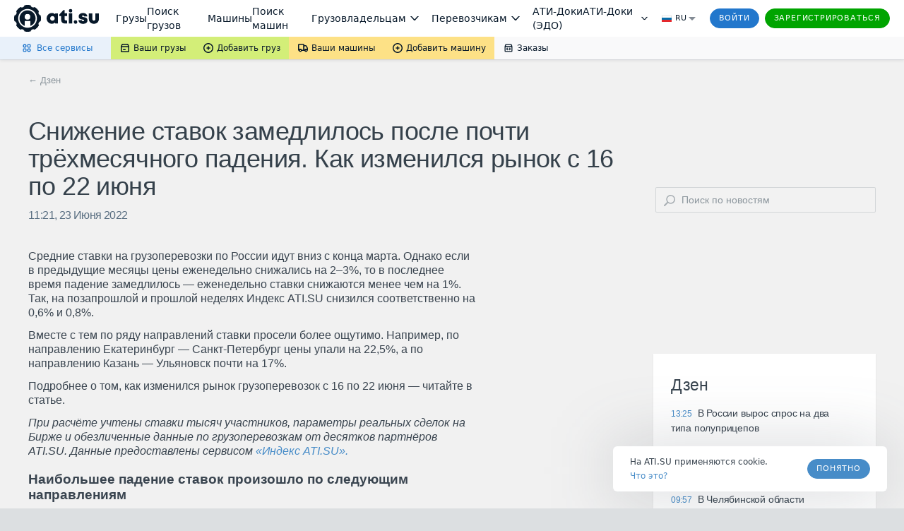

--- FILE ---
content_type: application/javascript; charset=utf-8
request_url: https://files.ati.su/bundles/vendor/@sentry/browser/6.1.0/bundle.tracing.min.js
body_size: 26237
content:
/*! @sentry/tracing & @sentry/browser 6.1.0 (245d11f) | https://github.com/getsentry/sentry-javascript */
var Sentry=function(t){var n=function(t,i){return(n=Object.setPrototypeOf||{__proto__:[]}instanceof Array&&function(t,n){t.__proto__=n}||function(t,n){for(var i in n)n.hasOwnProperty(i)&&(t[i]=n[i])})(t,i)};function i(t,i){function r(){this.constructor=t}n(t,i),t.prototype=null===i?Object.create(i):(r.prototype=i.prototype,new r)}var r,e,o,u,a,s=function(){return(s=Object.assign||function(t){for(var n,i=1,r=arguments.length;i<r;i++)for(var e in n=arguments[i])Object.prototype.hasOwnProperty.call(n,e)&&(t[e]=n[e]);return t}).apply(this,arguments)};function c(t,n){var i={};for(var r in t)Object.prototype.hasOwnProperty.call(t,r)&&n.indexOf(r)<0&&(i[r]=t[r]);if(null!=t&&"function"==typeof Object.getOwnPropertySymbols){var e=0;for(r=Object.getOwnPropertySymbols(t);e<r.length;e++)n.indexOf(r[e])<0&&(i[r[e]]=t[r[e]])}return i}function f(t){var n="function"==typeof Symbol&&t[Symbol.iterator],i=0;return n?n.call(t):{next:function(){return t&&i>=t.length&&(t=void 0),{value:t&&t[i++],done:!t}}}}function h(t,n){var i="function"==typeof Symbol&&t[Symbol.iterator];if(!i)return t;var r,e,o=i.call(t),u=[];try{for(;(void 0===n||n-- >0)&&!(r=o.next()).done;)u.push(r.value)}catch(t){e={error:t}}finally{try{r&&!r.done&&(i=o.return)&&i.call(o)}finally{if(e)throw e.error}}return u}function v(){for(var t=[],n=0;n<arguments.length;n++)t=t.concat(h(arguments[n]));return t}function d(t){switch(Object.prototype.toString.call(t)){case"[object Error]":case"[object Exception]":case"[object DOMException]":return!0;default:return E(t,Error)}}function l(t){return"[object ErrorEvent]"===Object.prototype.toString.call(t)}function p(t){return"[object DOMError]"===Object.prototype.toString.call(t)}function m(t){return"[object String]"===Object.prototype.toString.call(t)}function y(t){return null===t||"object"!=typeof t&&"function"!=typeof t}function g(t){return"[object Object]"===Object.prototype.toString.call(t)}function b(t){return"undefined"!=typeof Event&&E(t,Event)}function w(t){return"undefined"!=typeof Element&&E(t,Element)}function T(t){return Boolean(t&&t.then&&"function"==typeof t.then)}function E(t,n){try{return t instanceof n}catch(t){return!1}}function S(t){try{for(var n=t,i=[],r=0,e=0,o=" > ".length,u=void 0;n&&r++<5&&!("html"===(u=x(n))||r>1&&e+i.length*o+u.length>=80);)i.push(u),e+=u.length,n=n.parentNode;return i.reverse().join(" > ")}catch(t){return"<unknown>"}}function x(t){var n,i,r,e,o,u=t,a=[];if(!u||!u.tagName)return"";if(a.push(u.tagName.toLowerCase()),u.id&&a.push("#"+u.id),(n=u.className)&&m(n))for(i=n.split(/\s+/),o=0;o<i.length;o++)a.push("."+i[o]);var s=["type","name","title","alt"];for(o=0;o<s.length;o++)r=s[o],(e=u.getAttribute(r))&&a.push("["+r+'="'+e+'"]');return a.join("")}!function(t){t[t.None=0]="None",t[t.Error=1]="Error",t[t.Debug=2]="Debug",t[t.Verbose=3]="Verbose"}(r||(r={})),function(t){t.Ok="ok",t.Exited="exited",t.Crashed="crashed",t.Abnormal="abnormal"}(e||(e={})),(o=t.Severity||(t.Severity={})).Fatal="fatal",o.Error="error",o.Warning="warning",o.Log="log",o.Info="info",o.Debug="debug",o.Critical="critical",function(t){t.fromString=function(n){switch(n){case"debug":return t.Debug;case"info":return t.Info;case"warn":case"warning":return t.Warning;case"error":return t.Error;case"fatal":return t.Fatal;case"critical":return t.Critical;case"log":default:return t.Log}}}(t.Severity||(t.Severity={})),(u=t.Status||(t.Status={})).Unknown="unknown",u.Skipped="skipped",u.Success="success",u.RateLimit="rate_limit",u.Invalid="invalid",u.Failed="failed",function(t){t.fromHttpCode=function(n){return n>=200&&n<300?t.Success:429===n?t.RateLimit:n>=400&&n<500?t.Invalid:n>=500?t.Failed:t.Unknown}}(t.Status||(t.Status={})),function(t){t.Explicit="explicitly_set",t.Sampler="client_sampler",t.Rate="client_rate",t.Inheritance="inheritance"}(a||(a={}));var _=Object.setPrototypeOf||({__proto__:[]}instanceof Array?function(t,n){return t.__proto__=n,t}:function(t,n){for(var i in n)t.hasOwnProperty(i)||(t[i]=n[i]);return t});var j=function(t){function n(n){var i=this.constructor,r=t.call(this,n)||this;return r.message=n,r.name=i.prototype.constructor.name,_(r,i.prototype),r}return i(n,t),n}(Error),k=/^(?:(\w+):)\/\/(?:(\w+)(?::(\w+))?@)([\w.-]+)(?::(\d+))?\/(.+)/,O=function(){function t(t){"string"==typeof t?this.t(t):this.i(t),this.o()}return t.prototype.toString=function(t){void 0===t&&(t=!1);var n=this,i=n.host,r=n.path,e=n.pass,o=n.port,u=n.projectId;return n.protocol+"://"+n.publicKey+(t&&e?":"+e:"")+"@"+i+(o?":"+o:"")+"/"+(r?r+"/":r)+u},t.prototype.t=function(t){var n=k.exec(t);if(!n)throw new j("Invalid Dsn");var i=h(n.slice(1),6),r=i[0],e=i[1],o=i[2],u=void 0===o?"":o,a=i[3],s=i[4],c=void 0===s?"":s,f="",v=i[5],d=v.split("/");if(d.length>1&&(f=d.slice(0,-1).join("/"),v=d.pop()),v){var l=v.match(/^\d+/);l&&(v=l[0])}this.i({host:a,pass:u,path:f,projectId:v,port:c,protocol:r,publicKey:e})},t.prototype.i=function(t){"user"in t&&!("publicKey"in t)&&(t.publicKey=t.user),this.user=t.publicKey||"",this.protocol=t.protocol,this.publicKey=t.publicKey||"",this.pass=t.pass||"",this.host=t.host,this.port=t.port||"",this.path=t.path||"",this.projectId=t.projectId},t.prototype.o=function(){var t=this;if(["protocol","publicKey","host","projectId"].forEach(function(n){if(!t[n])throw new j("Invalid Dsn: "+n+" missing")}),!this.projectId.match(/^\d+$/))throw new j("Invalid Dsn: Invalid projectId "+this.projectId);if("http"!==this.protocol&&"https"!==this.protocol)throw new j("Invalid Dsn: Invalid protocol "+this.protocol);if(this.port&&isNaN(parseInt(this.port,10)))throw new j("Invalid Dsn: Invalid port "+this.port)},t}();function D(){return"[object process]"===Object.prototype.toString.call("undefined"!=typeof process?process:0)}function I(t,n){return void 0===n&&(n=0),"string"!=typeof t||0===n?t:t.length<=n?t:t.substr(0,n)+"..."}function N(t,n){if(!Array.isArray(t))return"";for(var i=[],r=0;r<t.length;r++){var e=t[r];try{i.push(String(e))}catch(t){i.push("[value cannot be serialized]")}}return i.join(n)}function R(t,n){return!!m(t)&&(i=n,"[object RegExp]"===Object.prototype.toString.call(i)?n.test(t):"string"==typeof n&&-1!==t.indexOf(n));var i}var C={};function M(){return D()?global:"undefined"!=typeof window?window:"undefined"!=typeof self?self:C}function A(){var t=M(),n=t.crypto||t.msCrypto;if(void 0!==n&&n.getRandomValues){var i=new Uint16Array(8);n.getRandomValues(i),i[3]=4095&i[3]|16384,i[4]=16383&i[4]|32768;var r=function(t){for(var n=t.toString(16);n.length<4;)n="0"+n;return n};return r(i[0])+r(i[1])+r(i[2])+r(i[3])+r(i[4])+r(i[5])+r(i[6])+r(i[7])}return"xxxxxxxxxxxx4xxxyxxxxxxxxxxxxxxx".replace(/[xy]/g,function(t){var n=16*Math.random()|0;return("x"===t?n:3&n|8).toString(16)})}function L(t){if(!t)return{};var n=t.match(/^(([^:\/?#]+):)?(\/\/([^\/?#]*))?([^?#]*)(\?([^#]*))?(#(.*))?$/);if(!n)return{};var i=n[6]||"",r=n[8]||"";return{host:n[4],path:n[5],protocol:n[2],relative:n[5]+i+r}}function q(t){if(t.message)return t.message;if(t.exception&&t.exception.values&&t.exception.values[0]){var n=t.exception.values[0];return n.type&&n.value?n.type+": "+n.value:n.type||n.value||t.event_id||"<unknown>"}return t.event_id||"<unknown>"}function F(t){var n=M();if(!("console"in n))return t();var i=n.console,r={};["debug","info","warn","error","log","assert"].forEach(function(t){t in n.console&&i[t].__sentry_original__&&(r[t]=i[t],i[t]=i[t].__sentry_original__)});var e=t();return Object.keys(r).forEach(function(t){i[t]=r[t]}),e}function U(t,n,i){t.exception=t.exception||{},t.exception.values=t.exception.values||[],t.exception.values[0]=t.exception.values[0]||{},t.exception.values[0].value=t.exception.values[0].value||n||"",t.exception.values[0].type=t.exception.values[0].type||i||"Error"}function P(t,n){void 0===n&&(n={});try{t.exception.values[0].mechanism=t.exception.values[0].mechanism||{},Object.keys(n).forEach(function(i){t.exception.values[0].mechanism[i]=n[i]})}catch(t){}}var H=6e4;var B=M(),J="Sentry Logger ",X=function(){function t(){this.u=!1}return t.prototype.disable=function(){this.u=!1},t.prototype.enable=function(){this.u=!0},t.prototype.log=function(){for(var t=[],n=0;n<arguments.length;n++)t[n]=arguments[n];this.u&&F(function(){B.console.log(J+"[Log]: "+t.join(" "))})},t.prototype.warn=function(){for(var t=[],n=0;n<arguments.length;n++)t[n]=arguments[n];this.u&&F(function(){B.console.warn(J+"[Warn]: "+t.join(" "))})},t.prototype.error=function(){for(var t=[],n=0;n<arguments.length;n++)t[n]=arguments[n];this.u&&F(function(){B.console.error(J+"[Error]: "+t.join(" "))})},t}();B.__SENTRY__=B.__SENTRY__||{};var G=B.__SENTRY__.logger||(B.__SENTRY__.logger=new X),W=function(){function t(){this.s="function"==typeof WeakSet,this.h=this.s?new WeakSet:[]}return t.prototype.memoize=function(t){if(this.s)return!!this.h.has(t)||(this.h.add(t),!1);for(var n=0;n<this.h.length;n++){if(this.h[n]===t)return!0}return this.h.push(t),!1},t.prototype.unmemoize=function(t){if(this.s)this.h.delete(t);else for(var n=0;n<this.h.length;n++)if(this.h[n]===t){this.h.splice(n,1);break}},t}(),$="<anonymous>";function z(t){try{return t&&"function"==typeof t&&t.name||$}catch(t){return $}}function K(t,n,i){if(n in t){var r=t[n],e=i(r);if("function"==typeof e)try{e.prototype=e.prototype||{},Object.defineProperties(e,{__sentry_original__:{enumerable:!1,value:r}})}catch(t){}t[n]=e}}function V(t){if(d(t)){var n=t,i={message:n.message,name:n.name,stack:n.stack};for(var r in n)Object.prototype.hasOwnProperty.call(n,r)&&(i[r]=n[r]);return i}if(b(t)){var e=t,o={};o.type=e.type;try{o.target=w(e.target)?S(e.target):Object.prototype.toString.call(e.target)}catch(t){o.target="<unknown>"}try{o.currentTarget=w(e.currentTarget)?S(e.currentTarget):Object.prototype.toString.call(e.currentTarget)}catch(t){o.currentTarget="<unknown>"}for(var r in"undefined"!=typeof CustomEvent&&E(t,CustomEvent)&&(o.detail=e.detail),e)Object.prototype.hasOwnProperty.call(e,r)&&(o[r]=e);return o}return t}function Y(t){return function(t){return~-encodeURI(t).split(/%..|./).length}(JSON.stringify(t))}function Q(t,n,i){void 0===n&&(n=3),void 0===i&&(i=102400);var r=nt(t,n);return Y(r)>i?Q(t,n-1,i):r}function Z(t,n){return"domain"===n&&t&&"object"==typeof t&&t.v?"[Domain]":"domainEmitter"===n?"[DomainEmitter]":"undefined"!=typeof global&&t===global?"[Global]":"undefined"!=typeof window&&t===window?"[Window]":"undefined"!=typeof document&&t===document?"[Document]":g(i=t)&&"nativeEvent"in i&&"preventDefault"in i&&"stopPropagation"in i?"[SyntheticEvent]":"number"==typeof t&&t!=t?"[NaN]":void 0===t?"[undefined]":"function"==typeof t?"[Function: "+z(t)+"]":"symbol"==typeof t?"["+String(t)+"]":"bigint"==typeof t?"[BigInt: "+String(t)+"]":t;var i}function tt(t,n,i,r){if(void 0===i&&(i=1/0),void 0===r&&(r=new W),0===i)return function(t){var n=Object.prototype.toString.call(t);if("string"==typeof t)return t;if("[object Object]"===n)return"[Object]";if("[object Array]"===n)return"[Array]";var i=Z(t);return y(i)?i:n}(n);if(null!=n&&"function"==typeof n.toJSON)return n.toJSON();var e=Z(n,t);if(y(e))return e;var o=V(n),u=Array.isArray(n)?[]:{};if(r.memoize(n))return"[Circular ~]";for(var a in o)Object.prototype.hasOwnProperty.call(o,a)&&(u[a]=tt(a,o[a],i-1,r));return r.unmemoize(n),u}function nt(t,n){try{return JSON.parse(JSON.stringify(t,function(t,i){return tt(t,i,n)}))}catch(t){return"**non-serializable**"}}function it(t,n){void 0===n&&(n=40);var i=Object.keys(V(t));if(i.sort(),!i.length)return"[object has no keys]";if(i[0].length>=n)return I(i[0],n);for(var r=i.length;r>0;r--){var e=i.slice(0,r).join(", ");if(!(e.length>n))return r===i.length?e:I(e,n)}return""}function rt(t){var n,i;if(g(t)){var r=t,e={};try{for(var o=f(Object.keys(r)),u=o.next();!u.done;u=o.next()){var a=u.value;void 0!==r[a]&&(e[a]=rt(r[a]))}}catch(t){n={error:t}}finally{try{u&&!u.done&&(i=o.return)&&i.call(o)}finally{if(n)throw n.error}}return e}return Array.isArray(t)?t.map(rt):t}function et(){if(!("fetch"in M()))return!1;try{return new Headers,new Request(""),new Response,!0}catch(t){return!1}}function ot(t){return t&&/^function fetch\(\)\s+\{\s+\[native code\]\s+\}$/.test(t.toString())}function ut(){if(!et())return!1;try{return new Request("_",{referrerPolicy:"origin"}),!0}catch(t){return!1}}var at,st=M(),ct={},ft={};function ht(t){if(!ft[t])switch(ft[t]=!0,t){case"console":!function(){if(!("console"in st))return;["debug","info","warn","error","log","assert"].forEach(function(t){t in st.console&&K(st.console,t,function(n){return function(){for(var i=[],r=0;r<arguments.length;r++)i[r]=arguments[r];dt("console",{args:i,level:t}),n&&Function.prototype.apply.call(n,st.console,i)}})})}();break;case"dom":!function(){if(!("document"in st))return;var t=dt.bind(null,"dom"),n=bt(t,!0);st.document.addEventListener("click",n,!1),st.document.addEventListener("keypress",n,!1),["EventTarget","Node"].forEach(function(n){var i=st[n]&&st[n].prototype;i&&i.hasOwnProperty&&i.hasOwnProperty("addEventListener")&&(K(i,"addEventListener",function(n){return function(i,r,e){if("click"===i||"keypress"==i)try{var o=this.__sentry_instrumentation_handlers__=this.__sentry_instrumentation_handlers__||{},u=o[i]=o[i]||{refCount:0};if(!u.handler){var a=bt(t);u.handler=a,n.call(this,i,a,e)}u.refCount+=1}catch(t){}return n.call(this,i,r,e)}}),K(i,"removeEventListener",function(t){return function(n,i,r){if("click"===n||"keypress"==n)try{var e=this.__sentry_instrumentation_handlers__||{},o=e[n];o&&(o.refCount-=1,o.refCount<=0&&(t.call(this,n,o.handler,r),o.handler=void 0,delete e[n]),0===Object.keys(e).length&&delete this.__sentry_instrumentation_handlers__)}catch(t){}return t.call(this,n,i,r)}}))})}();break;case"xhr":!function(){if(!("XMLHttpRequest"in st))return;var t=[],n=[],i=XMLHttpRequest.prototype;K(i,"open",function(i){return function(){for(var r=[],e=0;e<arguments.length;e++)r[e]=arguments[e];var o=this,u=r[1];o.__sentry_xhr__={method:m(r[0])?r[0].toUpperCase():r[0],url:r[1]},m(u)&&"POST"===o.__sentry_xhr__.method&&u.match(/sentry_key/)&&(o.__sentry_own_request__=!0);var a=function(){if(4===o.readyState){try{o.__sentry_xhr__&&(o.__sentry_xhr__.status_code=o.status)}catch(t){}try{var i=t.indexOf(o);if(-1!==i){t.splice(i);var e=n.splice(i)[0];o.__sentry_xhr__&&void 0!==e[0]&&(o.__sentry_xhr__.body=e[0])}}catch(t){}dt("xhr",{args:r,endTimestamp:Date.now(),startTimestamp:Date.now(),xhr:o})}};return"onreadystatechange"in o&&"function"==typeof o.onreadystatechange?K(o,"onreadystatechange",function(t){return function(){for(var n=[],i=0;i<arguments.length;i++)n[i]=arguments[i];return a(),t.apply(o,n)}}):o.addEventListener("readystatechange",a),i.apply(o,r)}}),K(i,"send",function(i){return function(){for(var r=[],e=0;e<arguments.length;e++)r[e]=arguments[e];return t.push(this),n.push(r),dt("xhr",{args:r,startTimestamp:Date.now(),xhr:this}),i.apply(this,r)}})}();break;case"fetch":!function(){if(!function(){if(!et())return!1;var t=M();if(ot(t.fetch))return!0;var n=!1,i=t.document;if(i&&"function"==typeof i.createElement)try{var r=i.createElement("iframe");r.hidden=!0,i.head.appendChild(r),r.contentWindow&&r.contentWindow.fetch&&(n=ot(r.contentWindow.fetch)),i.head.removeChild(r)}catch(t){G.warn("Could not create sandbox iframe for pure fetch check, bailing to window.fetch: ",t)}return n}())return;K(st,"fetch",function(t){return function(){for(var n=[],i=0;i<arguments.length;i++)n[i]=arguments[i];var r={args:n,fetchData:{method:lt(n),url:pt(n)},startTimestamp:Date.now()};return dt("fetch",s({},r)),t.apply(st,n).then(function(t){return dt("fetch",s(s({},r),{endTimestamp:Date.now(),response:t})),t},function(t){throw dt("fetch",s(s({},r),{endTimestamp:Date.now(),error:t})),t})}})}();break;case"history":!function(){if(t=M(),n=t.chrome,i=n&&n.app&&n.app.runtime,r="history"in t&&!!t.history.pushState&&!!t.history.replaceState,i||!r)return;var t,n,i,r;var e=st.onpopstate;function o(t){return function(){for(var n=[],i=0;i<arguments.length;i++)n[i]=arguments[i];var r=n.length>2?n[2]:void 0;if(r){var e=at,o=String(r);at=o,dt("history",{from:e,to:o})}return t.apply(this,n)}}st.onpopstate=function(){for(var t=[],n=0;n<arguments.length;n++)t[n]=arguments[n];var i=st.location.href,r=at;if(at=i,dt("history",{from:r,to:i}),e)return e.apply(this,t)},K(st.history,"pushState",o),K(st.history,"replaceState",o)}();break;case"error":wt=st.onerror,st.onerror=function(t,n,i,r,e){return dt("error",{column:r,error:e,line:i,msg:t,url:n}),!!wt&&wt.apply(this,arguments)};break;case"unhandledrejection":Et=st.onunhandledrejection,st.onunhandledrejection=function(t){return dt("unhandledrejection",t),!Et||Et.apply(this,arguments)};break;default:G.warn("unknown instrumentation type:",t)}}function vt(t){t&&"string"==typeof t.type&&"function"==typeof t.callback&&(ct[t.type]=ct[t.type]||[],ct[t.type].push(t.callback),ht(t.type))}function dt(t,n){var i,r;if(t&&ct[t])try{for(var e=f(ct[t]||[]),o=e.next();!o.done;o=e.next()){var u=o.value;try{u(n)}catch(n){G.error("Error while triggering instrumentation handler.\nType: "+t+"\nName: "+z(u)+"\nError: "+n)}}}catch(t){i={error:t}}finally{try{o&&!o.done&&(r=e.return)&&r.call(e)}finally{if(i)throw i.error}}}function lt(t){return void 0===t&&(t=[]),"Request"in st&&E(t[0],Request)&&t[0].method?String(t[0].method).toUpperCase():t[1]&&t[1].method?String(t[1].method).toUpperCase():"GET"}function pt(t){return void 0===t&&(t=[]),"string"==typeof t[0]?t[0]:"Request"in st&&E(t[0],Request)?t[0].url:String(t[0])}var mt,yt,gt=1e3;function bt(t,n){return void 0===n&&(n=!1),function(i){if(i&&yt!==i&&!function(t){if("keypress"!==t.type)return!1;try{var n=t.target;if(!n||!n.tagName)return!0;if("INPUT"===n.tagName||"TEXTAREA"===n.tagName||n.isContentEditable)return!1}catch(t){}return!0}(i)){var r="keypress"===i.type?"input":i.type;void 0===mt?(t({event:i,name:r,global:n}),yt=i):function(t,n){if(!t)return!0;if(t.type!==n.type)return!0;try{if(t.target!==n.target)return!0}catch(t){}return!1}(yt,i)&&(t({event:i,name:r,global:n}),yt=i),clearTimeout(mt),mt=st.setTimeout(function(){mt=void 0},gt)}}}var wt=null;var Tt,Et=null;!function(t){t.PENDING="PENDING",t.RESOLVED="RESOLVED",t.REJECTED="REJECTED"}(Tt||(Tt={}));var St=function(){function t(t){var n=this;this.l=Tt.PENDING,this.p=[],this.m=function(t){n.g(Tt.RESOLVED,t)},this.T=function(t){n.g(Tt.REJECTED,t)},this.g=function(t,i){n.l===Tt.PENDING&&(T(i)?i.then(n.m,n.T):(n.l=t,n.S=i,n._()))},this.j=function(t){n.p=n.p.concat(t),n._()},this._=function(){if(n.l!==Tt.PENDING){var t=n.p.slice();n.p=[],t.forEach(function(t){t.done||(n.l===Tt.RESOLVED&&t.onfulfilled&&t.onfulfilled(n.S),n.l===Tt.REJECTED&&t.onrejected&&t.onrejected(n.S),t.done=!0)})}};try{t(this.m,this.T)}catch(t){this.T(t)}}return t.resolve=function(n){return new t(function(t){t(n)})},t.reject=function(n){return new t(function(t,i){i(n)})},t.all=function(n){return new t(function(i,r){if(Array.isArray(n))if(0!==n.length){var e=n.length,o=[];n.forEach(function(n,u){t.resolve(n).then(function(t){o[u]=t,0===(e-=1)&&i(o)}).then(null,r)})}else i([]);else r(new TypeError("Promise.all requires an array as input."))})},t.prototype.then=function(n,i){var r=this;return new t(function(t,e){r.j({done:!1,onfulfilled:function(i){if(n)try{return void t(n(i))}catch(t){return void e(t)}else t(i)},onrejected:function(n){if(i)try{return void t(i(n))}catch(t){return void e(t)}else e(n)}})})},t.prototype.catch=function(t){return this.then(function(t){return t},t)},t.prototype.finally=function(n){var i=this;return new t(function(t,r){var e,o;return i.then(function(t){o=!1,e=t,n&&n()},function(t){o=!0,e=t,n&&n()}).then(function(){o?r(e):t(e)})})},t.prototype.toString=function(){return"[object SyncPromise]"},t}(),xt=function(){function t(t){this.k=t,this.O=[]}return t.prototype.isReady=function(){return void 0===this.k||this.length()<this.k},t.prototype.add=function(t){var n=this;return this.isReady()?(-1===this.O.indexOf(t)&&this.O.push(t),t.then(function(){return n.remove(t)}).then(null,function(){return n.remove(t).then(null,function(){})}),t):St.reject(new j("Not adding Promise due to buffer limit reached."))},t.prototype.remove=function(t){return this.O.splice(this.O.indexOf(t),1)[0]},t.prototype.length=function(){return this.O.length},t.prototype.drain=function(t){var n=this;return new St(function(i){var r=setTimeout(function(){t&&t>0&&i(!1)},t);St.all(n.O).then(function(){clearTimeout(r),i(!0)}).then(null,function(){i(!0)})})},t}(),_t={nowSeconds:function(){return Date.now()/1e3}};var jt=D()?function(){try{return(t=module,n="perf_hooks",t.require(n)).performance}catch(t){return}var t,n}():function(){var t=M().performance;if(t&&t.now)return{now:function(){return t.now()},timeOrigin:Date.now()-t.now()}}(),kt=void 0===jt?_t:{nowSeconds:function(){return(jt.timeOrigin+jt.now())/1e3}},Ot=_t.nowSeconds.bind(_t),Dt=kt.nowSeconds.bind(kt),It=function(){var t=M().performance;if(t)return t.timeOrigin?t.timeOrigin:t.timing&&t.timing.navigationStart||Date.now()}(),Nt=function(){function t(){this.D=!1,this.I=[],this.N=[],this.R=[],this.C={},this.M={},this.A={},this.L={}}return t.clone=function(n){var i=new t;return n&&(i.R=v(n.R),i.M=s({},n.M),i.A=s({},n.A),i.L=s({},n.L),i.C=n.C,i.q=n.q,i.F=n.F,i.U=n.U,i.P=n.P,i.H=n.H,i.N=v(n.N)),i},t.prototype.addScopeListener=function(t){this.I.push(t)},t.prototype.addEventProcessor=function(t){return this.N.push(t),this},t.prototype.setUser=function(t){return this.C=t||{},this.U&&this.U.update({user:t}),this.B(),this},t.prototype.getUser=function(){return this.C},t.prototype.setTags=function(t){return this.M=s(s({},this.M),t),this.B(),this},t.prototype.setTag=function(t,n){var i;return this.M=s(s({},this.M),((i={})[t]=n,i)),this.B(),this},t.prototype.setExtras=function(t){return this.A=s(s({},this.A),t),this.B(),this},t.prototype.setExtra=function(t,n){var i;return this.A=s(s({},this.A),((i={})[t]=n,i)),this.B(),this},t.prototype.setFingerprint=function(t){return this.H=t,this.B(),this},t.prototype.setLevel=function(t){return this.q=t,this.B(),this},t.prototype.setTransactionName=function(t){return this.P=t,this.B(),this},t.prototype.setTransaction=function(t){return this.setTransactionName(t)},t.prototype.setContext=function(t,n){var i;return null===n?delete this.L[t]:this.L=s(s({},this.L),((i={})[t]=n,i)),this.B(),this},t.prototype.setSpan=function(t){return this.F=t,this.B(),this},t.prototype.getSpan=function(){return this.F},t.prototype.getTransaction=function(){var t,n,i,r,e=this.getSpan();return(null===(t=e)||void 0===t?void 0:t.transaction)?null===(n=e)||void 0===n?void 0:n.transaction:(null===(r=null===(i=e)||void 0===i?void 0:i.spanRecorder)||void 0===r?void 0:r.spans[0])?e.spanRecorder.spans[0]:void 0},t.prototype.setSession=function(t){return t?this.U=t:delete this.U,this.B(),this},t.prototype.getSession=function(){return this.U},t.prototype.update=function(n){if(!n)return this;if("function"==typeof n){var i=n(this);return i instanceof t?i:this}return n instanceof t?(this.M=s(s({},this.M),n.M),this.A=s(s({},this.A),n.A),this.L=s(s({},this.L),n.L),n.C&&Object.keys(n.C).length&&(this.C=n.C),n.q&&(this.q=n.q),n.H&&(this.H=n.H)):g(n)&&(n=n,this.M=s(s({},this.M),n.tags),this.A=s(s({},this.A),n.extra),this.L=s(s({},this.L),n.contexts),n.user&&(this.C=n.user),n.level&&(this.q=n.level),n.fingerprint&&(this.H=n.fingerprint)),this},t.prototype.clear=function(){return this.R=[],this.M={},this.A={},this.C={},this.L={},this.q=void 0,this.P=void 0,this.H=void 0,this.F=void 0,this.U=void 0,this.B(),this},t.prototype.addBreadcrumb=function(t,n){var i=s({timestamp:Ot()},t);return this.R=void 0!==n&&n>=0?v(this.R,[i]).slice(-n):v(this.R,[i]),this.B(),this},t.prototype.clearBreadcrumbs=function(){return this.R=[],this.B(),this},t.prototype.applyToEvent=function(t,n){var i;if(this.A&&Object.keys(this.A).length&&(t.extra=s(s({},this.A),t.extra)),this.M&&Object.keys(this.M).length&&(t.tags=s(s({},this.M),t.tags)),this.C&&Object.keys(this.C).length&&(t.user=s(s({},this.C),t.user)),this.L&&Object.keys(this.L).length&&(t.contexts=s(s({},this.L),t.contexts)),this.q&&(t.level=this.q),this.P&&(t.transaction=this.P),this.F){t.contexts=s({trace:this.F.getTraceContext()},t.contexts);var r=null===(i=this.F.transaction)||void 0===i?void 0:i.name;r&&(t.tags=s({transaction:r},t.tags))}return this.J(t),t.breadcrumbs=v(t.breadcrumbs||[],this.R),t.breadcrumbs=t.breadcrumbs.length>0?t.breadcrumbs:void 0,this.X(v(Rt(),this.N),t,n)},t.prototype.X=function(t,n,i,r){var e=this;return void 0===r&&(r=0),new St(function(o,u){var a=t[r];if(null===n||"function"!=typeof a)o(n);else{var c=a(s({},n),i);T(c)?c.then(function(n){return e.X(t,n,i,r+1).then(o)}).then(null,u):e.X(t,c,i,r+1).then(o).then(null,u)}})},t.prototype.B=function(){var t=this;this.D||(this.D=!0,this.I.forEach(function(n){n(t)}),this.D=!1)},t.prototype.J=function(t){t.fingerprint=t.fingerprint?Array.isArray(t.fingerprint)?t.fingerprint:[t.fingerprint]:[],this.H&&(t.fingerprint=t.fingerprint.concat(this.H)),t.fingerprint&&!t.fingerprint.length&&delete t.fingerprint},t}();function Rt(){var t=M();return t.__SENTRY__=t.__SENTRY__||{},t.__SENTRY__.globalEventProcessors=t.__SENTRY__.globalEventProcessors||[],t.__SENTRY__.globalEventProcessors}function Ct(t){Rt().push(t)}var Mt=function(){function t(t){this.errors=0,this.sid=A(),this.timestamp=Date.now(),this.started=Date.now(),this.duration=0,this.status=e.Ok,this.init=!0,t&&this.update(t)}return t.prototype.update=function(t){void 0===t&&(t={}),t.user&&(t.user.ip_address&&(this.ipAddress=t.user.ip_address),t.did||(this.did=t.user.id||t.user.email||t.user.username)),this.timestamp=t.timestamp||Date.now(),t.sid&&(this.sid=32===t.sid.length?t.sid:A()),void 0!==t.init&&(this.init=t.init),t.did&&(this.did=""+t.did),"number"==typeof t.started&&(this.started=t.started),"number"==typeof t.duration?this.duration=t.duration:this.duration=this.timestamp-this.started,t.release&&(this.release=t.release),t.environment&&(this.environment=t.environment),t.ipAddress&&(this.ipAddress=t.ipAddress),t.userAgent&&(this.userAgent=t.userAgent),"number"==typeof t.errors&&(this.errors=t.errors),t.status&&(this.status=t.status)},t.prototype.close=function(t){t?this.update({status:t}):this.status===e.Ok?this.update({status:e.Exited}):this.update()},t.prototype.toJSON=function(){return rt({sid:""+this.sid,init:this.init,started:new Date(this.started).toISOString(),timestamp:new Date(this.timestamp).toISOString(),status:this.status,errors:this.errors,did:"number"==typeof this.did||"string"==typeof this.did?""+this.did:void 0,duration:this.duration,attrs:rt({release:this.release,environment:this.environment,ip_address:this.ipAddress,user_agent:this.userAgent})})},t}(),At=3,Lt=function(){function t(t,n,i){void 0===n&&(n=new Nt),void 0===i&&(i=At),this.G=i,this.W=[{}],this.getStackTop().scope=n,this.bindClient(t)}return t.prototype.isOlderThan=function(t){return this.G<t},t.prototype.bindClient=function(t){this.getStackTop().client=t,t&&t.setupIntegrations&&t.setupIntegrations()},t.prototype.pushScope=function(){var t=Nt.clone(this.getScope());return this.getStack().push({client:this.getClient(),scope:t}),t},t.prototype.popScope=function(){return!(this.getStack().length<=1)&&!!this.getStack().pop()},t.prototype.withScope=function(t){var n=this.pushScope();try{t(n)}finally{this.popScope()}},t.prototype.getClient=function(){return this.getStackTop().client},t.prototype.getScope=function(){return this.getStackTop().scope},t.prototype.getStack=function(){return this.W},t.prototype.getStackTop=function(){return this.W[this.W.length-1]},t.prototype.captureException=function(t,n){var i=this.$=A(),r=n;if(!n){var e=void 0;try{throw new Error("Sentry syntheticException")}catch(t){e=t}r={originalException:t,syntheticException:e}}return this.K("captureException",t,s(s({},r),{event_id:i})),i},t.prototype.captureMessage=function(t,n,i){var r=this.$=A(),e=i;if(!i){var o=void 0;try{throw new Error(t)}catch(t){o=t}e={originalException:t,syntheticException:o}}return this.K("captureMessage",t,n,s(s({},e),{event_id:r})),r},t.prototype.captureEvent=function(t,n){var i=this.$=A();return this.K("captureEvent",t,s(s({},n),{event_id:i})),i},t.prototype.lastEventId=function(){return this.$},t.prototype.addBreadcrumb=function(t,n){var i=this.getStackTop(),r=i.scope,e=i.client;if(r&&e){var o=e.getOptions&&e.getOptions()||{},u=o.beforeBreadcrumb,a=void 0===u?null:u,c=o.maxBreadcrumbs,f=void 0===c?100:c;if(!(f<=0)){var h=Ot(),v=s({timestamp:h},t),d=a?F(function(){return a(v,n)}):v;null!==d&&r.addBreadcrumb(d,Math.min(f,100))}}},t.prototype.setUser=function(t){var n=this.getScope();n&&n.setUser(t)},t.prototype.setTags=function(t){var n=this.getScope();n&&n.setTags(t)},t.prototype.setExtras=function(t){var n=this.getScope();n&&n.setExtras(t)},t.prototype.setTag=function(t,n){var i=this.getScope();i&&i.setTag(t,n)},t.prototype.setExtra=function(t,n){var i=this.getScope();i&&i.setExtra(t,n)},t.prototype.setContext=function(t,n){var i=this.getScope();i&&i.setContext(t,n)},t.prototype.configureScope=function(t){var n=this.getStackTop(),i=n.scope,r=n.client;i&&r&&t(i)},t.prototype.run=function(t){var n=Ft(this);try{t(this)}finally{Ft(n)}},t.prototype.getIntegration=function(t){var n=this.getClient();if(!n)return null;try{return n.getIntegration(t)}catch(n){return G.warn("Cannot retrieve integration "+t.id+" from the current Hub"),null}},t.prototype.startSpan=function(t){return this.V("startSpan",t)},t.prototype.startTransaction=function(t,n){return this.V("startTransaction",t,n)},t.prototype.traceHeaders=function(){return this.V("traceHeaders")},t.prototype.captureSession=function(t){if(void 0===t&&(t=!1),t)return this.endSession();this.Y()},t.prototype.endSession=function(){var t,n,i,r,e;null===(i=null===(n=null===(t=this.getStackTop())||void 0===t?void 0:t.scope)||void 0===n?void 0:n.getSession())||void 0===i||i.close(),this.Y(),null===(e=null===(r=this.getStackTop())||void 0===r?void 0:r.scope)||void 0===e||e.setSession()},t.prototype.startSession=function(t){var n=this.getStackTop(),i=n.scope,r=n.client,o=r&&r.getOptions()||{},u=o.release,a=o.environment,c=new Mt(s(s({release:u,environment:a},i&&{user:i.getUser()}),t));if(i){var f=i.getSession&&i.getSession();f&&f.status===e.Ok&&f.update({status:e.Exited}),this.endSession(),i.setSession(c)}return c},t.prototype.Y=function(){var t=this.getStackTop(),n=t.scope,i=t.client;if(n){var r=n.getSession&&n.getSession();r&&i&&i.captureSession&&i.captureSession(r)}},t.prototype.K=function(t){for(var n,i=[],r=1;r<arguments.length;r++)i[r-1]=arguments[r];var e=this.getStackTop(),o=e.scope,u=e.client;u&&u[t]&&(n=u)[t].apply(n,v(i,[o]))},t.prototype.V=function(t){for(var n=[],i=1;i<arguments.length;i++)n[i-1]=arguments[i];var r=qt().__SENTRY__;if(r&&r.extensions&&"function"==typeof r.extensions[t])return r.extensions[t].apply(this,n);G.warn("Extension method "+t+" couldn't be found, doing nothing.")},t}();function qt(){var t=M();return t.__SENTRY__=t.__SENTRY__||{extensions:{},hub:void 0},t}function Ft(t){var n=qt(),i=Ht(n);return Bt(n,t),i}function Ut(){var t=qt();return Pt(t)&&!Ht(t).isOlderThan(At)||Bt(t,new Lt),D()?function(t){var n,i,r;try{var e=null===(r=null===(i=null===(n=qt().__SENTRY__)||void 0===n?void 0:n.extensions)||void 0===i?void 0:i.domain)||void 0===r?void 0:r.active;if(!e)return Ht(t);if(!Pt(e)||Ht(e).isOlderThan(At)){var o=Ht(t).getStackTop();Bt(e,new Lt(o.client,Nt.clone(o.scope)))}return Ht(e)}catch(n){return Ht(t)}}(t):Ht(t)}function Pt(t){return!!(t&&t.__SENTRY__&&t.__SENTRY__.hub)}function Ht(t){return t&&t.__SENTRY__&&t.__SENTRY__.hub?t.__SENTRY__.hub:(t.__SENTRY__=t.__SENTRY__||{},t.__SENTRY__.hub=new Lt,t.__SENTRY__.hub)}function Bt(t,n){return!!t&&(t.__SENTRY__=t.__SENTRY__||{},t.__SENTRY__.hub=n,!0)}function Jt(t){for(var n=[],i=1;i<arguments.length;i++)n[i-1]=arguments[i];var r=Ut();if(r&&r[t])return r[t].apply(r,v(n));throw new Error("No hub defined or "+t+" was not found on the hub, please open a bug report.")}function captureException(t,n){var i;try{throw new Error("Sentry syntheticException")}catch(t){i=t}return Jt("captureException",t,{captureContext:n,originalException:t,syntheticException:i})}function Xt(t){Jt("withScope",t)}var Gt=function(){function t(t,n){void 0===n&&(n={}),this.dsn=t,this.Z=new O(t),this.metadata=n}return t.prototype.getDsn=function(){return this.Z},t.prototype.getBaseApiEndpoint=function(){var t=this.Z,n=t.protocol?t.protocol+":":"",i=t.port?":"+t.port:"";return n+"//"+t.host+i+(t.path?"/"+t.path:"")+"/api/"},t.prototype.getStoreEndpoint=function(){return this.tt("store")},t.prototype.getStoreEndpointWithUrlEncodedAuth=function(){return this.getStoreEndpoint()+"?"+this.nt()},t.prototype.getEnvelopeEndpointWithUrlEncodedAuth=function(){return this.it()+"?"+this.nt()},t.prototype.getStoreEndpointPath=function(){var t=this.Z;return(t.path?"/"+t.path:"")+"/api/"+t.projectId+"/store/"},t.prototype.getRequestHeaders=function(t,n){var i=this.Z,r=["Sentry sentry_version=7"];return r.push("sentry_client="+t+"/"+n),r.push("sentry_key="+i.publicKey),i.pass&&r.push("sentry_secret="+i.pass),{"Content-Type":"application/json","X-Sentry-Auth":r.join(", ")}},t.prototype.getReportDialogEndpoint=function(t){void 0===t&&(t={});var n=this.Z,i=this.getBaseApiEndpoint()+"embed/error-page/",r=[];for(var e in r.push("dsn="+n.toString()),t)if("dsn"!==e)if("user"===e){if(!t.user)continue;t.user.name&&r.push("name="+encodeURIComponent(t.user.name)),t.user.email&&r.push("email="+encodeURIComponent(t.user.email))}else r.push(encodeURIComponent(e)+"="+encodeURIComponent(t[e]));return r.length?i+"?"+r.join("&"):i},t.prototype.it=function(){return this.tt("envelope")},t.prototype.tt=function(t){return""+this.getBaseApiEndpoint()+this.Z.projectId+"/"+t+"/"},t.prototype.nt=function(){var t,n={sentry_key:this.Z.publicKey,sentry_version:"7"};return t=n,Object.keys(t).map(function(n){return encodeURIComponent(n)+"="+encodeURIComponent(t[n])}).join("&")},t}(),Wt=[];function $t(t){var n={};return function(t){var n=t.defaultIntegrations&&v(t.defaultIntegrations)||[],i=t.integrations,r=[];if(Array.isArray(i)){var e=i.map(function(t){return t.name}),o=[];n.forEach(function(t){-1===e.indexOf(t.name)&&-1===o.indexOf(t.name)&&(r.push(t),o.push(t.name))}),i.forEach(function(t){-1===o.indexOf(t.name)&&(r.push(t),o.push(t.name))})}else"function"==typeof i?(r=i(n),r=Array.isArray(r)?r:[r]):r=v(n);var u=r.map(function(t){return t.name});return-1!==u.indexOf("Debug")&&r.push.apply(r,v(r.splice(u.indexOf("Debug"),1))),r}(t).forEach(function(t){n[t.name]=t,function(t){-1===Wt.indexOf(t.name)&&(t.setupOnce(Ct,Ut),Wt.push(t.name),G.log("Integration installed: "+t.name))}(t)}),n}var zt=function(){function t(t,n){this.rt={},this.et=0,this.ot=new t(n),this.ut=n,n.dsn&&(this.at=new O(n.dsn))}return t.prototype.captureException=function(t,n,i){var r=this,e=n&&n.event_id;return this.st(this.ct().eventFromException(t,n).then(function(t){return r.ft(t,n,i)}).then(function(t){e=t})),e},t.prototype.captureMessage=function(t,n,i,r){var e=this,o=i&&i.event_id,u=y(t)?this.ct().eventFromMessage(String(t),n,i):this.ct().eventFromException(t,i);return this.st(u.then(function(t){return e.ft(t,i,r)}).then(function(t){o=t})),o},t.prototype.captureEvent=function(t,n,i){var r=n&&n.event_id;return this.st(this.ft(t,n,i).then(function(t){r=t})),r},t.prototype.captureSession=function(t){t.release?(this.ht(t),t.update({init:!1})):G.warn("Discarded session because of missing release")},t.prototype.getDsn=function(){return this.at},t.prototype.getOptions=function(){return this.ut},t.prototype.flush=function(t){var n=this;return this.vt(t).then(function(i){return n.ct().getTransport().close(t).then(function(t){return i&&t})})},t.prototype.close=function(t){var n=this;return this.flush(t).then(function(t){return n.getOptions().enabled=!1,t})},t.prototype.setupIntegrations=function(){this.dt()&&(this.rt=$t(this.ut))},t.prototype.getIntegration=function(t){try{return this.rt[t.id]||null}catch(n){return G.warn("Cannot retrieve integration "+t.id+" from the current Client"),null}},t.prototype.lt=function(t,n){var i,r,o,u=!1,a=!1,c=n.exception&&n.exception.values;if(c){a=!0;try{for(var h=f(c),v=h.next();!v.done;v=h.next()){var d=v.value.mechanism;if(d&&!1===d.handled){u=!0;break}}}catch(t){i={error:t}}finally{try{v&&!v.done&&(r=h.return)&&r.call(h)}finally{if(i)throw i.error}}}var l=n.user;if(!t.userAgent){var p=n.request?n.request.headers:{};for(var m in p)if("user-agent"===m.toLowerCase()){o=p[m];break}}t.update(s(s({},u&&{status:e.Crashed}),{user:l,userAgent:o,errors:t.errors+Number(a||u)})),this.captureSession(t)},t.prototype.ht=function(t){this.ct().sendSession(t)},t.prototype.vt=function(t){var n=this;return new St(function(i){var r=0,e=setInterval(function(){0==n.et?(clearInterval(e),i(!0)):(r+=1,t&&r>=t&&(clearInterval(e),i(!1)))},1)})},t.prototype.ct=function(){return this.ot},t.prototype.dt=function(){return!1!==this.getOptions().enabled&&void 0!==this.at},t.prototype.pt=function(t,n,i){var r=this,e=this.getOptions().normalizeDepth,o=void 0===e?3:e,u=s(s({},t),{event_id:t.event_id||(i&&i.event_id?i.event_id:A()),timestamp:t.timestamp||Ot()});this.yt(u),this.gt(u);var a=n;i&&i.captureContext&&(a=Nt.clone(a).update(i.captureContext));var c=St.resolve(u);return a&&(c=a.applyToEvent(u,i)),c.then(function(t){return"number"==typeof o&&o>0?r.bt(t,o):t})},t.prototype.bt=function(t,n){if(!t)return null;var i=s(s(s(s(s({},t),t.breadcrumbs&&{breadcrumbs:t.breadcrumbs.map(function(t){return s(s({},t),t.data&&{data:nt(t.data,n)})})}),t.user&&{user:nt(t.user,n)}),t.contexts&&{contexts:nt(t.contexts,n)}),t.extra&&{extra:nt(t.extra,n)});return t.contexts&&t.contexts.trace&&(i.contexts.trace=t.contexts.trace),i},t.prototype.yt=function(t){var n=this.getOptions(),i=n.environment,r=n.release,e=n.dist,o=n.maxValueLength,u=void 0===o?250:o;"environment"in t||(t.environment="environment"in n?i:"production"),void 0===t.release&&void 0!==r&&(t.release=r),void 0===t.dist&&void 0!==e&&(t.dist=e),t.message&&(t.message=I(t.message,u));var a=t.exception&&t.exception.values&&t.exception.values[0];a&&a.value&&(a.value=I(a.value,u));var s=t.request;s&&s.url&&(s.url=I(s.url,u))},t.prototype.gt=function(t){var n=t.sdk,i=Object.keys(this.rt);n&&i.length>0&&(n.integrations=i)},t.prototype.wt=function(t){this.ct().sendEvent(t)},t.prototype.ft=function(t,n,i){return this.Tt(t,n,i).then(function(t){return t.event_id},function(t){G.error(t)})},t.prototype.Tt=function(t,n,i){var r=this,e=this.getOptions(),o=e.beforeSend,u=e.sampleRate;if(!this.dt())return St.reject(new j("SDK not enabled, will not send event."));var a="transaction"===t.type;return!a&&"number"==typeof u&&Math.random()>u?St.reject(new j("Discarding event because it's not included in the random sample (sampling rate = "+u+")")):this.pt(t,i,n).then(function(t){if(null===t)throw new j("An event processor returned null, will not send event.");if(n&&n.data&&!0===n.data.__sentry__||a||!o)return t;var i=o(t,n);if(void 0===i)throw new j("`beforeSend` method has to return `null` or a valid event.");return T(i)?i.then(function(t){return t},function(t){throw new j("beforeSend rejected with "+t)}):i}).then(function(t){if(null===t)throw new j("`beforeSend` returned `null`, will not send event.");var n=i&&i.getSession&&i.getSession();return!a&&n&&r.lt(n,t),r.wt(t),t}).then(null,function(t){if(t instanceof j)throw t;throw r.captureException(t,{data:{__sentry__:!0},originalException:t}),new j("Event processing pipeline threw an error, original event will not be sent. Details have been sent as a new event.\nReason: "+t)})},t.prototype.st=function(t){var n=this;this.et+=1,t.then(function(t){return n.et-=1,t},function(t){return n.et-=1,t})},t}(),Kt=function(){function n(){}return n.prototype.sendEvent=function(n){return St.resolve({reason:"NoopTransport: Event has been skipped because no Dsn is configured.",status:t.Status.Skipped})},n.prototype.close=function(t){return St.resolve(!0)},n}(),Vt=function(){function t(t){this.ut=t,this.ut.dsn||G.warn("No DSN provided, backend will not do anything."),this.Et=this.St()}return t.prototype.eventFromException=function(t,n){throw new j("Backend has to implement `eventFromException` method")},t.prototype.eventFromMessage=function(t,n,i){throw new j("Backend has to implement `eventFromMessage` method")},t.prototype.sendEvent=function(t){this.Et.sendEvent(t).then(null,function(t){G.error("Error while sending event: "+t)})},t.prototype.sendSession=function(t){this.Et.sendSession?this.Et.sendSession(t).then(null,function(t){G.error("Error while sending session: "+t)}):G.warn("Dropping session because custom transport doesn't implement sendSession")},t.prototype.getTransport=function(){return this.Et},t.prototype.St=function(){return new Kt},t}();function Yt(t){if(t.metadata&&t.metadata.sdk){var n=t.metadata.sdk;return{name:n.name,version:n.version}}}function Qt(t,n){return n?(t.sdk=t.sdk||{name:n.name,version:n.version},t.sdk.name=t.sdk.name||n.name,t.sdk.version=t.sdk.version||n.version,t.sdk.integrations=v(t.sdk.integrations||[],n.integrations||[]),t.sdk.packages=v(t.sdk.packages||[],n.packages||[]),t):t}function Zt(t,n){var i=Yt(n);return{body:JSON.stringify(s({sent_at:(new Date).toISOString()},i&&{sdk:i}))+"\n"+JSON.stringify({type:"session"})+"\n"+JSON.stringify(t),type:"session",url:n.getEnvelopeEndpointWithUrlEncodedAuth()}}function tn(t,n){var i=Yt(n),r=t.type||"event",e="transaction"===r,o=t.debug_meta||{},u=o.transactionSampling,a=c(o,["transactionSampling"]),f=u||{},h=f.method,v=f.rate;0===Object.keys(a).length?delete t.debug_meta:t.debug_meta=a;var d={body:JSON.stringify(i?Qt(t,n.metadata.sdk):t),type:r,url:e?n.getEnvelopeEndpointWithUrlEncodedAuth():n.getStoreEndpointWithUrlEncodedAuth()};if(e){var l=JSON.stringify(s({event_id:t.event_id,sent_at:(new Date).toISOString()},i&&{sdk:i}))+"\n"+JSON.stringify({type:t.type,sample_rates:[{id:h,rate:v}]})+"\n"+d.body;d.body=l}return d}var nn,rn="6.1.0",en=function(){function t(){this.name=t.id}return t.prototype.setupOnce=function(){nn=Function.prototype.toString,Function.prototype.toString=function(){for(var t=[],n=0;n<arguments.length;n++)t[n]=arguments[n];var i=this.__sentry_original__||this;return nn.apply(i,t)}},t.id="FunctionToString",t}(),on=[/^Script error\.?$/,/^Javascript error: Script error\.? on line 0$/],un=function(){function t(n){void 0===n&&(n={}),this.ut=n,this.name=t.id}return t.prototype.setupOnce=function(){Ct(function(n){var i=Ut();if(!i)return n;var r=i.getIntegration(t);if(r){var e=i.getClient(),o=e?e.getOptions():{},u=r.xt(o);if(r._t(n,u))return null}return n})},t.prototype._t=function(t,n){return this.jt(t,n)?(G.warn("Event dropped due to being internal Sentry Error.\nEvent: "+q(t)),!0):this.kt(t,n)?(G.warn("Event dropped due to being matched by `ignoreErrors` option.\nEvent: "+q(t)),!0):this.Ot(t,n)?(G.warn("Event dropped due to being matched by `denyUrls` option.\nEvent: "+q(t)+".\nUrl: "+this.Dt(t)),!0):!this.It(t,n)&&(G.warn("Event dropped due to not being matched by `allowUrls` option.\nEvent: "+q(t)+".\nUrl: "+this.Dt(t)),!0)},t.prototype.jt=function(t,n){if(!n.ignoreInternal)return!1;try{return t&&t.exception&&t.exception.values&&t.exception.values[0]&&"SentryError"===t.exception.values[0].type||!1}catch(t){return!1}},t.prototype.kt=function(t,n){return!(!n.ignoreErrors||!n.ignoreErrors.length)&&this.Nt(t).some(function(t){return n.ignoreErrors.some(function(n){return R(t,n)})})},t.prototype.Ot=function(t,n){if(!n.denyUrls||!n.denyUrls.length)return!1;var i=this.Dt(t);return!!i&&n.denyUrls.some(function(t){return R(i,t)})},t.prototype.It=function(t,n){if(!n.allowUrls||!n.allowUrls.length)return!0;var i=this.Dt(t);return!i||n.allowUrls.some(function(t){return R(i,t)})},t.prototype.xt=function(t){return void 0===t&&(t={}),{allowUrls:v(this.ut.whitelistUrls||[],this.ut.allowUrls||[],t.whitelistUrls||[],t.allowUrls||[]),denyUrls:v(this.ut.blacklistUrls||[],this.ut.denyUrls||[],t.blacklistUrls||[],t.denyUrls||[]),ignoreErrors:v(this.ut.ignoreErrors||[],t.ignoreErrors||[],on),ignoreInternal:void 0===this.ut.ignoreInternal||this.ut.ignoreInternal}},t.prototype.Nt=function(t){if(t.message)return[t.message];if(t.exception)try{var n=t.exception.values&&t.exception.values[0]||{},i=n.type,r=void 0===i?"":i,e=n.value,o=void 0===e?"":e;return[""+o,r+": "+o]}catch(n){return G.error("Cannot extract message for event "+q(t)),[]}return[]},t.prototype.Dt=function(t){try{if(t.stacktrace){var n=t.stacktrace.frames;return n&&n[n.length-1].filename||null}if(t.exception){var i=t.exception.values&&t.exception.values[0].stacktrace&&t.exception.values[0].stacktrace.frames;return i&&i[i.length-1].filename||null}return null}catch(n){return G.error("Cannot extract url for event "+q(t)),null}},t.id="InboundFilters",t}(),an=Object.freeze({__proto__:null,FunctionToString:en,InboundFilters:un}),sn="?",cn=/^\s*at (?:(.*?) ?\()?((?:file|https?|blob|chrome-extension|address|native|eval|webpack|<anonymous>|[-a-z]+:|.*bundle|\/).*?)(?::(\d+))?(?::(\d+))?\)?\s*$/i,fn=/^\s*(.*?)(?:\((.*?)\))?(?:^|@)?((?:file|https?|blob|chrome|webpack|resource|moz-extension|capacitor).*?:\/.*?|\[native code\]|[^@]*(?:bundle|\d+\.js)|\/[\w\-. \/=]+)(?::(\d+))?(?::(\d+))?\s*$/i,hn=/^\s*at (?:((?:\[object object\])?.+) )?\(?((?:file|ms-appx|https?|webpack|blob):.*?):(\d+)(?::(\d+))?\)?\s*$/i,vn=/(\S+) line (\d+)(?: > eval line \d+)* > eval/i,dn=/\((\S*)(?::(\d+))(?::(\d+))\)/,ln=/Minified React error #\d+;/i;function pn(t){var n=null,i=0;t&&("number"==typeof t.framesToPop?i=t.framesToPop:ln.test(t.message)&&(i=1));try{if(n=function(t){if(!t||!t.stacktrace)return null;for(var n,i=t.stacktrace,r=/ line (\d+).*script (?:in )?(\S+)(?:: in function (\S+))?$/i,e=/ line (\d+), column (\d+)\s*(?:in (?:<anonymous function: ([^>]+)>|([^)]+))\((.*)\))? in (.*):\s*$/i,o=i.split("\n"),u=[],a=0;a<o.length;a+=2){var s=null;(n=r.exec(o[a]))?s={url:n[2],func:n[3],args:[],line:+n[1],column:null}:(n=e.exec(o[a]))&&(s={url:n[6],func:n[3]||n[4],args:n[5]?n[5].split(","):[],line:+n[1],column:+n[2]}),s&&(!s.func&&s.line&&(s.func=sn),u.push(s))}if(!u.length)return null;return{message:yn(t),name:t.name,stack:u}}(t))return mn(n,i)}catch(t){}try{if(n=function(t){if(!t||!t.stack)return null;for(var n,i,r,e=[],o=t.stack.split("\n"),u=0;u<o.length;++u){if(i=cn.exec(o[u])){var a=i[2]&&0===i[2].indexOf("native");i[2]&&0===i[2].indexOf("eval")&&(n=dn.exec(i[2]))&&(i[2]=n[1],i[3]=n[2],i[4]=n[3]),r={url:i[2]&&0===i[2].indexOf("address at ")?i[2].substr("address at ".length):i[2],func:i[1]||sn,args:a?[i[2]]:[],line:i[3]?+i[3]:null,column:i[4]?+i[4]:null}}else if(i=hn.exec(o[u]))r={url:i[2],func:i[1]||sn,args:[],line:+i[3],column:i[4]?+i[4]:null};else{if(!(i=fn.exec(o[u])))continue;i[3]&&i[3].indexOf(" > eval")>-1&&(n=vn.exec(i[3]))?(i[1]=i[1]||"eval",i[3]=n[1],i[4]=n[2],i[5]=""):0!==u||i[5]||void 0===t.columnNumber||(e[0].column=t.columnNumber+1),r={url:i[3],func:i[1]||sn,args:i[2]?i[2].split(","):[],line:i[4]?+i[4]:null,column:i[5]?+i[5]:null}}!r.func&&r.line&&(r.func=sn),e.push(r)}if(!e.length)return null;return{message:yn(t),name:t.name,stack:e}}(t))return mn(n,i)}catch(t){}return{message:yn(t),name:t&&t.name,stack:[],failed:!0}}function mn(t,n){try{return s(s({},t),{stack:t.stack.slice(n)})}catch(n){return t}}function yn(t){var n=t&&t.message;return n?n.error&&"string"==typeof n.error.message?n.error.message:n:"No error message"}var gn=50;function bn(t){var n=Tn(t.stack),i={type:t.name,value:t.message};return n&&n.length&&(i.stacktrace={frames:n}),void 0===i.type&&""===i.value&&(i.value="Unrecoverable error caught"),i}function wn(t){return{exception:{values:[bn(t)]}}}function Tn(t){if(!t||!t.length)return[];var n=t,i=n[0].func||"",r=n[n.length-1].func||"";return-1===i.indexOf("captureMessage")&&-1===i.indexOf("captureException")||(n=n.slice(1)),-1!==r.indexOf("sentryWrapped")&&(n=n.slice(0,-1)),n.slice(0,gn).map(function(t){return{colno:null===t.column?void 0:t.column,filename:t.url||n[0].url,function:t.func||"?",in_app:!0,lineno:null===t.line?void 0:t.line}}).reverse()}function En(t,n,i){var r,e;if(void 0===i&&(i={}),l(t)&&t.error)return r=wn(pn(t=t.error));if(p(t)||(e=t,"[object DOMException]"===Object.prototype.toString.call(e))){var o=t,u=o.name||(p(o)?"DOMError":"DOMException"),a=o.message?u+": "+o.message:u;return U(r=Sn(a,n,i),a),"code"in o&&(r.tags=s(s({},r.tags),{"DOMException.code":""+o.code})),r}return d(t)?r=wn(pn(t)):g(t)||b(t)?(P(r=function(t,n,i){var r={exception:{values:[{type:b(t)?t.constructor.name:i?"UnhandledRejection":"Error",value:"Non-Error "+(i?"promise rejection":"exception")+" captured with keys: "+it(t)}]},extra:{__serialized__:Q(t)}};if(n){var e=Tn(pn(n).stack);r.stacktrace={frames:e}}return r}(t,n,i.rejection),{synthetic:!0}),r):(U(r=Sn(t,n,i),""+t,void 0),P(r,{synthetic:!0}),r)}function Sn(t,n,i){void 0===i&&(i={});var r={message:t};if(i.attachStacktrace&&n){var e=Tn(pn(n).stack);r.stacktrace={frames:e}}return r}var xn=function(){function n(t){this.options=t,this.O=new xt(30),this.Rt={},this.Ct=new Gt(t.dsn,t.Mt),this.url=this.Ct.getStoreEndpointWithUrlEncodedAuth()}return n.prototype.sendEvent=function(t){throw new j("Transport Class has to implement `sendEvent` method")},n.prototype.close=function(t){return this.O.drain(t)},n.prototype.At=function(n){var i=n.requestType,r=n.response,e=n.headers,o=n.resolve,u=n.reject,a=t.Status.fromHttpCode(r.status);this.Lt(e)&&G.warn("Too many requests, backing off until: "+this.qt(i)),a!==t.Status.Success?u(r):o({status:a})},n.prototype.qt=function(t){return this.Rt[t]||this.Rt.all},n.prototype.Ft=function(t){return this.qt(t)>new Date(Date.now())},n.prototype.Lt=function(t){var n,i,r,e,o=Date.now(),u=t["x-sentry-rate-limits"],a=t["retry-after"];if(u){try{for(var s=f(u.trim().split(",")),c=s.next();!c.done;c=s.next()){var h=c.value.split(":",2),v=parseInt(h[0],10),d=1e3*(isNaN(v)?60:v);try{for(var l=(r=void 0,f(h[1].split(";"))),p=l.next();!p.done;p=l.next()){var m=p.value;this.Rt[m||"all"]=new Date(o+d)}}catch(t){r={error:t}}finally{try{p&&!p.done&&(e=l.return)&&e.call(l)}finally{if(r)throw r.error}}}}catch(t){n={error:t}}finally{try{c&&!c.done&&(i=s.return)&&i.call(s)}finally{if(n)throw n.error}}return!0}return!!a&&(this.Rt.all=new Date(o+function(t,n){if(!n)return H;var i=parseInt(""+n,10);if(!isNaN(i))return 1e3*i;var r=Date.parse(""+n);return isNaN(r)?H:r-t}(o,a)),!0)},n}(),_n=M(),jn=function(t){function n(){return null!==t&&t.apply(this,arguments)||this}return i(n,t),n.prototype.sendEvent=function(t){return this.Ut(tn(t,this.Ct),t)},n.prototype.sendSession=function(t){return this.Ut(Zt(t,this.Ct),t)},n.prototype.Ut=function(t,n){var i=this;if(this.Ft(t.type))return Promise.reject({event:n,type:t.type,reason:"Transport locked till "+this.qt(t.type)+" due to too many requests.",status:429});var r={body:t.body,method:"POST",referrerPolicy:ut()?"origin":""};return void 0!==this.options.fetchParameters&&Object.assign(r,this.options.fetchParameters),void 0!==this.options.headers&&(r.headers=this.options.headers),this.O.add(new St(function(n,e){_n.fetch(t.url,r).then(function(r){var o={"x-sentry-rate-limits":r.headers.get("X-Sentry-Rate-Limits"),"retry-after":r.headers.get("Retry-After")};i.At({requestType:t.type,response:r,headers:o,resolve:n,reject:e})}).catch(e)}))},n}(xn),kn=function(t){function n(){return null!==t&&t.apply(this,arguments)||this}return i(n,t),n.prototype.sendEvent=function(t){return this.Ut(tn(t,this.Ct),t)},n.prototype.sendSession=function(t){return this.Ut(Zt(t,this.Ct),t)},n.prototype.Ut=function(t,n){var i=this;return this.Ft(t.type)?Promise.reject({event:n,type:t.type,reason:"Transport locked till "+this.qt(t.type)+" due to too many requests.",status:429}):this.O.add(new St(function(n,r){var e=new XMLHttpRequest;for(var o in e.onreadystatechange=function(){if(4===e.readyState){var o={"x-sentry-rate-limits":e.getResponseHeader("X-Sentry-Rate-Limits"),"retry-after":e.getResponseHeader("Retry-After")};i.At({requestType:t.type,response:e,headers:o,resolve:n,reject:r})}},e.open("POST",t.url),i.options.headers)i.options.headers.hasOwnProperty(o)&&e.setRequestHeader(o,i.options.headers[o]);e.send(t.body)}))},n}(xn),On=Object.freeze({__proto__:null,BaseTransport:xn,FetchTransport:jn,XHRTransport:kn}),Dn=function(n){function r(){return null!==n&&n.apply(this,arguments)||this}return i(r,n),r.prototype.eventFromException=function(n,i){return function(n,i,r){var e=En(i,r&&r.syntheticException||void 0,{attachStacktrace:n.attachStacktrace});return P(e,{handled:!0,type:"generic"}),e.level=t.Severity.Error,r&&r.event_id&&(e.event_id=r.event_id),St.resolve(e)}(this.ut,n,i)},r.prototype.eventFromMessage=function(n,i,r){return void 0===i&&(i=t.Severity.Info),function(n,i,r,e){void 0===r&&(r=t.Severity.Info);var o=Sn(i,e&&e.syntheticException||void 0,{attachStacktrace:n.attachStacktrace});return o.level=r,e&&e.event_id&&(o.event_id=e.event_id),St.resolve(o)}(this.ut,n,i,r)},r.prototype.St=function(){if(!this.ut.dsn)return n.prototype.St.call(this);var t=s(s({},this.ut.transportOptions),{dsn:this.ut.dsn,Mt:this.ut.Mt});return this.ut.transport?new this.ut.transport(t):et()?new jn(t):new kn(t)},r}(Vt),In=0;function Nn(){return In>0}function Rn(t,n,i){if(void 0===n&&(n={}),"function"!=typeof t)return t;try{if(t.__sentry__)return t;if(t.__sentry_wrapped__)return t.__sentry_wrapped__}catch(n){return t}var sentryWrapped=function(){var r=Array.prototype.slice.call(arguments);try{i&&"function"==typeof i&&i.apply(this,arguments);var e=r.map(function(t){return Rn(t,n)});return t.handleEvent?t.handleEvent.apply(this,e):t.apply(this,e)}catch(t){throw In+=1,setTimeout(function(){In-=1}),Xt(function(i){i.addEventProcessor(function(t){var i=s({},t);return n.mechanism&&(U(i,void 0,void 0),P(i,n.mechanism)),i.extra=s(s({},i.extra),{arguments:r}),i}),captureException(t)}),t}};try{for(var r in t)Object.prototype.hasOwnProperty.call(t,r)&&(sentryWrapped[r]=t[r])}catch(t){}t.prototype=t.prototype||{},sentryWrapped.prototype=t.prototype,Object.defineProperty(t,"__sentry_wrapped__",{enumerable:!1,value:sentryWrapped}),Object.defineProperties(sentryWrapped,{__sentry__:{enumerable:!1,value:!0},__sentry_original__:{enumerable:!1,value:t}});try{Object.getOwnPropertyDescriptor(sentryWrapped,"name").configurable&&Object.defineProperty(sentryWrapped,"name",{get:function(){return t.name}})}catch(t){}return sentryWrapped}function Cn(t){if(void 0===t&&(t={}),t.eventId)if(t.dsn){var n=document.createElement("script");n.async=!0,n.src=new Gt(t.dsn).getReportDialogEndpoint(t),t.onLoad&&(n.onload=t.onLoad),(document.head||document.body).appendChild(n)}else G.error("Missing dsn option in showReportDialog call");else G.error("Missing eventId option in showReportDialog call")}var Mn=function(){function n(t){this.name=n.id,this.Pt=!1,this.Ht=!1,this.ut=s({onerror:!0,onunhandledrejection:!0},t)}return n.prototype.setupOnce=function(){Error.stackTraceLimit=50,this.ut.onerror&&(G.log("Global Handler attached: onerror"),this.Bt()),this.ut.onunhandledrejection&&(G.log("Global Handler attached: onunhandledrejection"),this.Jt())},n.prototype.Bt=function(){var t=this;this.Pt||(vt({callback:function(i){var r=i.error,e=Ut(),o=e.getIntegration(n),u=r&&!0===r.__sentry_own_request__;if(o&&!Nn()&&!u){var a=e.getClient(),s=y(r)?t.Xt(i.msg,i.url,i.line,i.column):t.Gt(En(r,void 0,{attachStacktrace:a&&a.getOptions().attachStacktrace,rejection:!1}),i.url,i.line,i.column);P(s,{handled:!1,type:"onerror"}),e.captureEvent(s,{originalException:r})}},type:"error"}),this.Pt=!0)},n.prototype.Jt=function(){var i=this;this.Ht||(vt({callback:function(r){var e=r;try{"reason"in r?e=r.reason:"detail"in r&&"reason"in r.detail&&(e=r.detail.reason)}catch(t){}var o=Ut(),u=o.getIntegration(n),a=e&&!0===e.__sentry_own_request__;if(!u||Nn()||a)return!0;var s=o.getClient(),c=y(e)?i.Wt(e):En(e,void 0,{attachStacktrace:s&&s.getOptions().attachStacktrace,rejection:!0});c.level=t.Severity.Error,P(c,{handled:!1,type:"onunhandledrejection"}),o.captureEvent(c,{originalException:e})},type:"unhandledrejection"}),this.Ht=!0)},n.prototype.Xt=function(t,n,i,r){var e,o=l(t)?t.message:t;if(m(o)){var u=o.match(/^(?:[Uu]ncaught (?:exception: )?)?(?:((?:Eval|Internal|Range|Reference|Syntax|Type|URI|)Error): )?(.*)$/i);u&&(e=u[1],o=u[2])}var a={exception:{values:[{type:e||"Error",value:o}]}};return this.Gt(a,n,i,r)},n.prototype.Wt=function(t){return{exception:{values:[{type:"UnhandledRejection",value:"Non-Error promise rejection captured with value: "+String(t)}]}}},n.prototype.Gt=function(t,n,i,r){t.exception=t.exception||{},t.exception.values=t.exception.values||[],t.exception.values[0]=t.exception.values[0]||{},t.exception.values[0].stacktrace=t.exception.values[0].stacktrace||{},t.exception.values[0].stacktrace.frames=t.exception.values[0].stacktrace.frames||[];var e=isNaN(parseInt(r,10))?void 0:r,o=isNaN(parseInt(i,10))?void 0:i,u=m(n)&&n.length>0?n:function(){try{return document.location.href}catch(t){return""}}();return 0===t.exception.values[0].stacktrace.frames.length&&t.exception.values[0].stacktrace.frames.push({colno:e,filename:u,function:"?",in_app:!0,lineno:o}),t},n.id="GlobalHandlers",n}(),An=["EventTarget","Window","Node","ApplicationCache","AudioTrackList","ChannelMergerNode","CryptoOperation","EventSource","FileReader","HTMLUnknownElement","IDBDatabase","IDBRequest","IDBTransaction","KeyOperation","MediaController","MessagePort","ModalWindow","Notification","SVGElementInstance","Screen","TextTrack","TextTrackCue","TextTrackList","WebSocket","WebSocketWorker","Worker","XMLHttpRequest","XMLHttpRequestEventTarget","XMLHttpRequestUpload"],Ln=function(){function t(n){this.name=t.id,this.ut=s({XMLHttpRequest:!0,eventTarget:!0,requestAnimationFrame:!0,setInterval:!0,setTimeout:!0},n)}return t.prototype.setupOnce=function(){var t=M();(this.ut.setTimeout&&K(t,"setTimeout",this.$t.bind(this)),this.ut.setInterval&&K(t,"setInterval",this.$t.bind(this)),this.ut.requestAnimationFrame&&K(t,"requestAnimationFrame",this.zt.bind(this)),this.ut.XMLHttpRequest&&"XMLHttpRequest"in t&&K(XMLHttpRequest.prototype,"send",this.Kt.bind(this)),this.ut.eventTarget)&&(Array.isArray(this.ut.eventTarget)?this.ut.eventTarget:An).forEach(this.Vt.bind(this))},t.prototype.$t=function(t){return function(){for(var n=[],i=0;i<arguments.length;i++)n[i]=arguments[i];var r=n[0];return n[0]=Rn(r,{mechanism:{data:{function:z(t)},handled:!0,type:"instrument"}}),t.apply(this,n)}},t.prototype.zt=function(t){return function(n){return t.call(this,Rn(n,{mechanism:{data:{function:"requestAnimationFrame",handler:z(t)},handled:!0,type:"instrument"}}))}},t.prototype.Vt=function(t){var n=M(),i=n[t]&&n[t].prototype;i&&i.hasOwnProperty&&i.hasOwnProperty("addEventListener")&&(K(i,"addEventListener",function(n){return function(i,r,e){try{"function"==typeof r.handleEvent&&(r.handleEvent=Rn(r.handleEvent.bind(r),{mechanism:{data:{function:"handleEvent",handler:z(r),target:t},handled:!0,type:"instrument"}}))}catch(t){}return n.call(this,i,Rn(r,{mechanism:{data:{function:"addEventListener",handler:z(r),target:t},handled:!0,type:"instrument"}}),e)}}),K(i,"removeEventListener",function(t){return function(n,i,r){var e,o=i;try{var u=null===(e=o)||void 0===e?void 0:e.__sentry_wrapped__;u&&t.call(this,n,u,r)}catch(t){}return t.call(this,n,o,r)}}))},t.prototype.Kt=function(t){return function(){for(var n=[],i=0;i<arguments.length;i++)n[i]=arguments[i];var r=this;return["onload","onerror","onprogress","onreadystatechange"].forEach(function(t){t in r&&"function"==typeof r[t]&&K(r,t,function(n){var i={mechanism:{data:{function:t,handler:z(n)},handled:!0,type:"instrument"}};return n.__sentry_original__&&(i.mechanism.data.handler=z(n.__sentry_original__)),Rn(n,i)})}),t.apply(this,n)}},t.id="TryCatch",t}(),qn=function(){function n(t){this.name=n.id,this.ut=s({console:!0,dom:!0,fetch:!0,history:!0,sentry:!0,xhr:!0},t)}return n.prototype.addSentryBreadcrumb=function(t){this.ut.sentry&&Ut().addBreadcrumb({category:"sentry."+("transaction"===t.type?"transaction":"event"),event_id:t.event_id,level:t.level,message:q(t)},{event:t})},n.prototype.setupOnce=function(){var t=this;this.ut.console&&vt({callback:function(){for(var n=[],i=0;i<arguments.length;i++)n[i]=arguments[i];t.Yt.apply(t,v(n))},type:"console"}),this.ut.dom&&vt({callback:function(){for(var n=[],i=0;i<arguments.length;i++)n[i]=arguments[i];t.Qt.apply(t,v(n))},type:"dom"}),this.ut.xhr&&vt({callback:function(){for(var n=[],i=0;i<arguments.length;i++)n[i]=arguments[i];t.Zt.apply(t,v(n))},type:"xhr"}),this.ut.fetch&&vt({callback:function(){for(var n=[],i=0;i<arguments.length;i++)n[i]=arguments[i];t.tn.apply(t,v(n))},type:"fetch"}),this.ut.history&&vt({callback:function(){for(var n=[],i=0;i<arguments.length;i++)n[i]=arguments[i];t.nn.apply(t,v(n))},type:"history"})},n.prototype.Yt=function(n){var i={category:"console",data:{arguments:n.args,logger:"console"},level:t.Severity.fromString(n.level),message:N(n.args," ")};if("assert"===n.level){if(!1!==n.args[0])return;i.message="Assertion failed: "+(N(n.args.slice(1)," ")||"console.assert"),i.data.arguments=n.args.slice(1)}Ut().addBreadcrumb(i,{input:n.args,level:n.level})},n.prototype.Qt=function(t){var n;try{n=t.event.target?S(t.event.target):S(t.event)}catch(t){n="<unknown>"}0!==n.length&&Ut().addBreadcrumb({category:"ui."+t.name,message:n},{event:t.event,name:t.name,global:t.global})},n.prototype.Zt=function(t){if(t.endTimestamp){if(t.xhr.__sentry_own_request__)return;var n=t.xhr.__sentry_xhr__||{},i=n.method,r=n.url,e=n.status_code,o=n.body;Ut().addBreadcrumb({category:"xhr",data:{method:i,url:r,status_code:e},type:"http"},{xhr:t.xhr,input:o})}else;},n.prototype.tn=function(n){n.endTimestamp&&(n.fetchData.url.match(/sentry_key/)&&"POST"===n.fetchData.method||(n.error?Ut().addBreadcrumb({category:"fetch",data:n.fetchData,level:t.Severity.Error,type:"http"},{data:n.error,input:n.args}):Ut().addBreadcrumb({category:"fetch",data:s(s({},n.fetchData),{status_code:n.response.status}),type:"http"},{input:n.args,response:n.response})))},n.prototype.nn=function(t){var n=M(),i=t.from,r=t.to,e=L(n.location.href),o=L(i),u=L(r);o.path||(o=e),e.protocol===u.protocol&&e.host===u.host&&(r=u.relative),e.protocol===o.protocol&&e.host===o.host&&(i=o.relative),Ut().addBreadcrumb({category:"navigation",data:{from:i,to:r}})},n.id="Breadcrumbs",n}(),Fn="cause",Un=5,Pn=function(){function t(n){void 0===n&&(n={}),this.name=t.id,this.in=n.key||Fn,this.k=n.limit||Un}return t.prototype.setupOnce=function(){Ct(function(n,i){var r=Ut().getIntegration(t);return r?r.rn(n,i):n})},t.prototype.rn=function(t,n){if(!(t.exception&&t.exception.values&&n&&E(n.originalException,Error)))return t;var i=this.en(n.originalException,this.in);return t.exception.values=v(i,t.exception.values),t},t.prototype.en=function(t,n,i){if(void 0===i&&(i=[]),!E(t[n],Error)||i.length+1>=this.k)return i;var r=bn(pn(t[n]));return this.en(t[n],n,v([r],i))},t.id="LinkedErrors",t}(),Hn=M(),Bn=function(){function t(){this.name=t.id}return t.prototype.setupOnce=function(){Ct(function(n){var i,r,e;if(Ut().getIntegration(t)){if(!Hn.navigator&&!Hn.location&&!Hn.document)return n;var o=(null===(i=n.request)||void 0===i?void 0:i.url)||(null===(r=Hn.location)||void 0===r?void 0:r.href),u=(Hn.document||{}).referrer,a=(Hn.navigator||{}).userAgent,c=s(s(s({},null===(e=n.request)||void 0===e?void 0:e.headers),u&&{Referer:u}),a&&{"User-Agent":a}),f=s(s({},o&&{url:o}),{headers:c});return s(s({},n),{request:f})}return n})},t.id="UserAgent",t}(),Jn=Object.freeze({__proto__:null,GlobalHandlers:Mn,TryCatch:Ln,Breadcrumbs:qn,LinkedErrors:Pn,UserAgent:Bn}),Xn=function(t){function n(n){return void 0===n&&(n={}),t.call(this,Dn,n)||this}return i(n,t),n.prototype.showReportDialog=function(t){void 0===t&&(t={}),M().document&&(this.dt()?Cn(s(s({},t),{dsn:t.dsn||this.getDsn()})):G.error("Trying to call showReportDialog with Sentry Client disabled"))},n.prototype.pt=function(n,i,r){return n.platform=n.platform||"javascript",t.prototype.pt.call(this,n,i,r)},n.prototype.wt=function(n){var i=this.getIntegration(qn);i&&i.addSentryBreadcrumb(n),t.prototype.wt.call(this,n)},n}(zt),Gn=[new un,new en,new Ln,new qn,new Mn,new Pn,new Bn];var Wn={},$n=M();$n.Sentry&&$n.Sentry.Integrations&&(Wn=$n.Sentry.Integrations);var zn,Kn=s(s(s({},Wn),an),Jn);!function(t){t.Ok="ok",t.DeadlineExceeded="deadline_exceeded",t.Unauthenticated="unauthenticated",t.PermissionDenied="permission_denied",t.NotFound="not_found",t.ResourceExhausted="resource_exhausted",t.InvalidArgument="invalid_argument",t.Unimplemented="unimplemented",t.Unavailable="unavailable",t.InternalError="internal_error",t.UnknownError="unknown_error",t.Cancelled="cancelled",t.AlreadyExists="already_exists",t.FailedPrecondition="failed_precondition",t.Aborted="aborted",t.OutOfRange="out_of_range",t.DataLoss="data_loss"}(zn||(zn={})),function(t){t.fromHttpCode=function(n){if(n<400)return t.Ok;if(n>=400&&n<500)switch(n){case 401:return t.Unauthenticated;case 403:return t.PermissionDenied;case 404:return t.NotFound;case 409:return t.AlreadyExists;case 413:return t.FailedPrecondition;case 429:return t.ResourceExhausted;default:return t.InvalidArgument}if(n>=500&&n<600)switch(n){case 501:return t.Unimplemented;case 503:return t.Unavailable;case 504:return t.DeadlineExceeded;default:return t.InternalError}return t.UnknownError}}(zn||(zn={}));var Vn=new RegExp("^[ \\t]*([0-9a-f]{32})?-?([0-9a-f]{16})?-?([01])?[ \\t]*$");function Yn(t){return"tracesSampleRate"in t||"tracesSampler"in t}function Qn(t){var n,i;return void 0===t&&(t=Ut()),null===(i=null===(n=t)||void 0===n?void 0:n.getScope())||void 0===i?void 0:i.getTransaction()}function Zn(t){return t/1e3}function ti(){var t=Qn();t&&(G.log("[Tracing] Transaction: "+zn.InternalError+" -> Global error occured"),t.setStatus(zn.InternalError))}var ni=function(){function t(t){void 0===t&&(t=1e3),this.spans=[],this.on=t}return t.prototype.add=function(t){this.spans.length>this.on?t.spanRecorder=void 0:this.spans.push(t)},t}(),ii=function(){function t(t){if(this.traceId=A(),this.spanId=A().substring(16),this.startTimestamp=Dt(),this.tags={},this.data={},!t)return this;t.traceId&&(this.traceId=t.traceId),t.spanId&&(this.spanId=t.spanId),t.parentSpanId&&(this.parentSpanId=t.parentSpanId),"sampled"in t&&(this.sampled=t.sampled),t.op&&(this.op=t.op),t.description&&(this.description=t.description),t.data&&(this.data=t.data),t.tags&&(this.tags=t.tags),t.status&&(this.status=t.status),t.startTimestamp&&(this.startTimestamp=t.startTimestamp),t.endTimestamp&&(this.endTimestamp=t.endTimestamp)}return t.prototype.child=function(t){return this.startChild(t)},t.prototype.startChild=function(n){var i=new t(s(s({},n),{parentSpanId:this.spanId,sampled:this.sampled,traceId:this.traceId}));return i.spanRecorder=this.spanRecorder,i.spanRecorder&&i.spanRecorder.add(i),i.transaction=this.transaction,i},t.prototype.setTag=function(t,n){var i;return this.tags=s(s({},this.tags),((i={})[t]=n,i)),this},t.prototype.setData=function(t,n){var i;return this.data=s(s({},this.data),((i={})[t]=n,i)),this},t.prototype.setStatus=function(t){return this.status=t,this},t.prototype.setHttpStatus=function(t){this.setTag("http.status_code",String(t));var n=zn.fromHttpCode(t);return n!==zn.UnknownError&&this.setStatus(n),this},t.prototype.isSuccess=function(){return this.status===zn.Ok},t.prototype.finish=function(t){this.endTimestamp="number"==typeof t?t:Dt()},t.prototype.toTraceparent=function(){var t="";return void 0!==this.sampled&&(t=this.sampled?"-1":"-0"),this.traceId+"-"+this.spanId+t},t.prototype.toContext=function(){return rt({data:this.data,description:this.description,endTimestamp:this.endTimestamp,op:this.op,parentSpanId:this.parentSpanId,sampled:this.sampled,spanId:this.spanId,startTimestamp:this.startTimestamp,status:this.status,tags:this.tags,traceId:this.traceId})},t.prototype.updateWithContext=function(t){var n,i,r,e,o;return this.data=null!=(n=t.data)?n:{},this.description=t.description,this.endTimestamp=t.endTimestamp,this.op=t.op,this.parentSpanId=t.parentSpanId,this.sampled=t.sampled,this.spanId=null!=(i=t.spanId)?i:this.spanId,this.startTimestamp=null!=(r=t.startTimestamp)?r:this.startTimestamp,this.status=t.status,this.tags=null!=(e=t.tags)?e:{},this.traceId=null!=(o=t.traceId)?o:this.traceId,this},t.prototype.getTraceContext=function(){return rt({data:Object.keys(this.data).length>0?this.data:void 0,description:this.description,op:this.op,parent_span_id:this.parentSpanId,span_id:this.spanId,status:this.status,tags:Object.keys(this.tags).length>0?this.tags:void 0,trace_id:this.traceId})},t.prototype.toJSON=function(){return rt({data:Object.keys(this.data).length>0?this.data:void 0,description:this.description,op:this.op,parent_span_id:this.parentSpanId,span_id:this.spanId,start_timestamp:this.startTimestamp,status:this.status,tags:Object.keys(this.tags).length>0?this.tags:void 0,timestamp:this.endTimestamp,trace_id:this.traceId})},t}(),ri=function(t){function n(n,i){var r=t.call(this,n)||this;return r.Mt={},r.un={},r.an=Ut(),E(i,Lt)&&(r.an=i),r.name=n.name||"",r.sn=n.trimEnd,r.transaction=r,r}return i(n,t),n.prototype.setName=function(t){this.name=t},n.prototype.initSpanRecorder=function(t){void 0===t&&(t=1e3),this.spanRecorder||(this.spanRecorder=new ni(t)),this.spanRecorder.add(this)},n.prototype.setMeasurements=function(t){this.un=s({},t)},n.prototype.setMetadata=function(t){this.Mt=s(s({},this.Mt),t)},n.prototype.finish=function(n){var i=this;if(void 0===this.endTimestamp){if(this.name||(G.warn("Transaction has no name, falling back to `<unlabeled transaction>`."),this.name="<unlabeled transaction>"),t.prototype.finish.call(this,n),!0===this.sampled){var r=this.spanRecorder?this.spanRecorder.spans.filter(function(t){return t!==i&&t.endTimestamp}):[];this.sn&&r.length>0&&(this.endTimestamp=r.reduce(function(t,n){return t.endTimestamp&&n.endTimestamp?t.endTimestamp>n.endTimestamp?t:n:t}).endTimestamp);var e={contexts:{trace:this.getTraceContext()},spans:r,start_timestamp:this.startTimestamp,tags:this.tags,timestamp:this.endTimestamp,transaction:this.name,type:"transaction",debug_meta:this.Mt};return Object.keys(this.un).length>0&&(G.log("[Measurements] Adding measurements to transaction",JSON.stringify(this.un,void 0,2)),e.measurements=this.un),this.an.captureEvent(e)}G.log("[Tracing] Discarding transaction because its trace was not chosen to be sampled.")}},n.prototype.toContext=function(){var n=t.prototype.toContext.call(this);return rt(s(s({},n),{name:this.name,trimEnd:this.sn}))},n.prototype.updateWithContext=function(n){var i;return t.prototype.updateWithContext.call(this,n),this.name=null!=(i=n.name)?i:"",this.sn=n.trimEnd,this},n}(ii),ei=1e3,oi=function(t){function n(n,i,r,e){void 0===r&&(r="");var o=t.call(this,e)||this;return o.cn=n,o.fn=i,o.transactionSpanId=r,o}return i(n,t),n.prototype.add=function(n){var i=this;n.spanId!==this.transactionSpanId&&(n.finish=function(t){n.endTimestamp="number"==typeof t?t:Dt(),i.fn(n.spanId)},void 0===n.endTimestamp&&this.cn(n.spanId)),t.prototype.add.call(this,n)},n}(ni),ui=function(t){function n(n,i,r,e){void 0===r&&(r=ei),void 0===e&&(e=!1);var o=t.call(this,n,i)||this;return o.hn=i,o.vn=r,o.dn=e,o.activities={},o.ln=0,o.pn=0,o.mn=!1,o.yn=[],i&&e&&(ai(i),G.log("Setting idle transaction on scope. Span ID: "+o.spanId),i.configureScope(function(t){return t.setSpan(o)})),o.gn=setTimeout(function(){o.mn||o.finish()},o.vn),o}return i(n,t),n.prototype.finish=function(n){var i,r,e=this;if(void 0===n&&(n=Dt()),this.mn=!0,this.activities={},this.spanRecorder){G.log("[Tracing] finishing IdleTransaction",new Date(1e3*n).toISOString(),this.op);try{for(var o=f(this.yn),u=o.next();!u.done;u=o.next()){(0,u.value)(this,n)}}catch(t){i={error:t}}finally{try{u&&!u.done&&(r=o.return)&&r.call(o)}finally{if(i)throw i.error}}this.spanRecorder.spans=this.spanRecorder.spans.filter(function(t){if(t.spanId===e.spanId)return!0;t.endTimestamp||(t.endTimestamp=n,t.setStatus(zn.Cancelled),G.log("[Tracing] cancelling span since transaction ended early",JSON.stringify(t,void 0,2)));var i=t.startTimestamp<n;return i||G.log("[Tracing] discarding Span since it happened after Transaction was finished",JSON.stringify(t,void 0,2)),i}),G.log("[Tracing] flushing IdleTransaction")}else G.log("[Tracing] No active IdleTransaction");return this.dn&&ai(this.hn),t.prototype.finish.call(this,n)},n.prototype.registerBeforeFinishCallback=function(t){this.yn.push(t)},n.prototype.initSpanRecorder=function(t){var n=this;if(!this.spanRecorder){this.spanRecorder=new oi(function(t){n.mn||n.cn(t)},function(t){n.mn||n.fn(t)},this.spanId,t),G.log("Starting heartbeat"),this.bn()}this.spanRecorder.add(this)},n.prototype.cn=function(t){this.gn&&(clearTimeout(this.gn),this.gn=void 0),G.log("[Tracing] pushActivity: "+t),this.activities[t]=!0,G.log("[Tracing] new activities count",Object.keys(this.activities).length)},n.prototype.fn=function(t){var n=this;if(this.activities[t]&&(G.log("[Tracing] popActivity "+t),delete this.activities[t],G.log("[Tracing] new activities count",Object.keys(this.activities).length)),0===Object.keys(this.activities).length){var i=this.vn,r=Dt()+i/1e3;setTimeout(function(){n.mn||n.finish(r)},i)}},n.prototype.wn=function(){if(clearTimeout(this.ln),!this.mn){var t=Object.keys(this.activities),n=t.length?t.reduce(function(t,n){return t+n}):"";n===this.Tn?this.pn+=1:this.pn=1,this.Tn=n,this.pn>=3?(G.log("[Tracing] Transaction finished because of no change for 3 heart beats"),this.setStatus(zn.DeadlineExceeded),this.setTag("heartbeat","failed"),this.finish()):this.bn()}},n.prototype.bn=function(){var t=this;G.log("pinging Heartbeat -> current counter: "+this.pn),this.ln=setTimeout(function(){t.wn()},5e3)},n}(ri);function ai(t){if(t){var n=t.getScope();if(n)n.getTransaction()&&n.setSpan(void 0)}}function si(){var t=this.getScope();if(t){var n=t.getSpan();if(n)return{"sentry-trace":n.toTraceparent()}}return{}}function ci(t,n,i){var r,e,o=t.getClient(),u=o&&o.getOptions()||{};return o&&Yn(u)?void 0!==n.sampled?(n.setMetadata({transactionSampling:{method:a.Explicit}}),n):("function"==typeof u.tracesSampler?(e=u.tracesSampler(i),n.setMetadata({transactionSampling:{method:a.Sampler,rate:Number(e)}})):void 0!==i.parentSampled?(e=i.parentSampled,n.setMetadata({transactionSampling:{method:a.Inheritance}})):(e=u.tracesSampleRate,n.setMetadata({transactionSampling:{method:a.Rate,rate:Number(e)}})),function(t){if(isNaN(t)||"number"!=typeof t&&"boolean"!=typeof t)return G.warn("[Tracing] Given sample rate is invalid. Sample rate must be a boolean or a number between 0 and 1. Got "+JSON.stringify(t)+" of type "+JSON.stringify(typeof t)+"."),!1;if(t<0||t>1)return G.warn("[Tracing] Given sample rate is invalid. Sample rate must be between 0 and 1. Got "+t+"."),!1;return!0}(e)?e?(n.sampled=Math.random()<e,n.sampled?(n.initSpanRecorder(null===(r=u.En)||void 0===r?void 0:r.maxSpans),G.log("[Tracing] starting "+n.op+" transaction - "+n.name),n):(G.log("[Tracing] Discarding transaction because it's not included in the random sample (sampling rate = "+Number(e)+")"),n)):(G.log("[Tracing] Discarding transaction because "+("function"==typeof u.tracesSampler?"tracesSampler returned 0 or false":"a negative sampling decision was inherited or tracesSampleRate is set to 0")),n.sampled=!1,n):(G.warn("[Tracing] Discarding transaction because of invalid sample rate."),n.sampled=!1,n)):(n.sampled=!1,n)}function fi(t,n){return ci(this,new ri(t,this),s({parentSampled:t.parentSampled,transactionContext:t},n))}function hi(){var t;(t=qt()).__SENTRY__&&(t.__SENTRY__.extensions=t.__SENTRY__.extensions||{},t.__SENTRY__.extensions.startTransaction||(t.__SENTRY__.extensions.startTransaction=fi),t.__SENTRY__.extensions.traceHeaders||(t.__SENTRY__.extensions.traceHeaders=si)),vt({callback:ti,type:"error"}),vt({callback:ti,type:"unhandledrejection"})}var vi=M();var di,li,pi=function(t,n,i,r){var e;return function(){i&&n.isFinal&&i.disconnect(),n.value>=0&&(r||n.isFinal||"hidden"===document.visibilityState)&&(n.delta=n.value-(e||0),(n.delta||n.isFinal||void 0===e)&&(t(n),e=n.value))}},mi=function(t,n){return void 0===n&&(n=-1),{name:t,value:n,delta:0,entries:[],id:Date.now()+"-"+(Math.floor(Math.random()*(9e12-1))+1e12),isFinal:!1}},yi=function(t,n){try{if(PerformanceObserver.supportedEntryTypes.includes(t)){var i=new PerformanceObserver(function(t){return t.getEntries().map(n)});return i.observe({type:t,buffered:!0}),i}}catch(t){}},gi=!1,bi=!1,wi=function(t){gi=!t.persisted},Ti=function(t,n){void 0===n&&(n=!1),bi||(addEventListener("pagehide",wi),addEventListener("beforeunload",function(){}),bi=!0),addEventListener("visibilitychange",function(n){var i=n.timeStamp;"hidden"===document.visibilityState&&t({timeStamp:i,isUnloading:gi})},{capture:!0,once:n})},Ei=function(){return void 0===di&&(di="hidden"===document.visibilityState?0:1/0,Ti(function(t){var n=t.timeStamp;return di=n},!0)),{get timeStamp(){return di}}},Si=function(t,n){void 0===n&&(n=!1);var i,r=mi("LCP"),e=Ei(),o=function(t){var n=t.startTime;n<e.timeStamp?(r.value=n,r.entries.push(t)):r.isFinal=!0,i()},u=yi("largest-contentful-paint",o);if(u){i=pi(t,r,u,n);var a=function(){r.isFinal||(u.takeRecords().map(o),r.isFinal=!0,i())};(li||(li=new Promise(function(t){return["scroll","keydown","pointerdown"].map(function(n){addEventListener(n,t,{once:!0,passive:!0,capture:!0})})})),li).then(a),Ti(a,!0)}},xi=M(),_i=function(t){var n,i=mi("TTFB");n=function(){try{var n=xi.performance.getEntriesByType("navigation")[0]||function(){var t=xi.performance.timing,n={entryType:"navigation",startTime:0};for(var i in t)"navigationStart"!==i&&"toJSON"!==i&&(n[i]=Math.max(t[i]-t.navigationStart,0));return n}();i.value=i.delta=n.responseStart,i.entries=[n],t(i)}catch(t){}},"complete"===document.readyState?setTimeout(n,0):addEventListener("pageshow",n)},ji=M(),ki=function(){function t(){this.un={},this.Sn=0,ji&&ji.performance&&(ji.performance.mark&&ji.performance.mark("sentry-tracing-init"),this.xn(),this._n(),this.jn(),this.kn())}return t.prototype.addPerformanceEntries=function(t){var n=this;if(ji&&ji.performance&&ji.performance.getEntries&&It){G.log("[Tracing] Adding & adjusting spans using Performance API");var i,r,e,o=Zn(It);if(ji.document)for(var u=0;u<document.scripts.length;u++)if("true"===document.scripts[u].dataset.entry){i=document.scripts[u].src;break}if(ji.performance.getEntries().slice(this.Sn).forEach(function(u){var a=Zn(u.startTime),s=Zn(u.duration);if(!("navigation"===t.op&&o+a<t.startTimestamp))switch(u.entryType){case"navigation":!function(t,n,i){Oi(t,n,"unloadEvent",i),Oi(t,n,"redirect",i),Oi(t,n,"domContentLoadedEvent",i),Oi(t,n,"loadEvent",i),Oi(t,n,"connect",i),Oi(t,n,"secureConnection",i,"connectEnd"),Oi(t,n,"fetch",i,"domainLookupStart"),Oi(t,n,"domainLookup",i),function(t,n,i){Di(t,{op:"browser",description:"request",startTimestamp:i+Zn(n.requestStart),endTimestamp:i+Zn(n.responseEnd)}),Di(t,{op:"browser",description:"response",startTimestamp:i+Zn(n.responseStart),endTimestamp:i+Zn(n.responseEnd)})}(t,n,i)}(t,u,o);break;case"mark":case"paint":case"measure":var c=function(t,n,i,r,e){var o=e+i,u=o+r;return Di(t,{description:n.name,endTimestamp:u,op:n.entryType,startTimestamp:o}),o}(t,u,a,s,o);void 0===e&&"sentry-tracing-init"===u.name&&(e=c);var f=Ei(),h=u.startTime<f.timeStamp;"first-paint"===u.name&&h&&(G.log("[Measurements] Adding FP"),n.un.fp={value:u.startTime},n.un["mark.fp"]={value:c}),"first-contentful-paint"===u.name&&h&&(G.log("[Measurements] Adding FCP"),n.un.fcp={value:u.startTime},n.un["mark.fcp"]={value:c});break;case"resource":var v=u.name.replace(window.location.origin,""),d=function(t,n,i,r,e,o){if("xmlhttprequest"===n.initiatorType||"fetch"===n.initiatorType)return;var u={};"transferSize"in n&&(u["Transfer Size"]=n.transferSize);"encodedBodySize"in n&&(u["Encoded Body Size"]=n.encodedBodySize);"decodedBodySize"in n&&(u["Decoded Body Size"]=n.decodedBodySize);var a=o+r,s=a+e;return Di(t,{description:i,endTimestamp:s,op:n.initiatorType?"resource."+n.initiatorType:"resource",startTimestamp:a,data:u}),s}(t,u,v,a,s,o);void 0===r&&(i||"").indexOf(v)>-1&&(r=d)}}),void 0!==r&&void 0!==e&&Di(t,{description:"evaluation",endTimestamp:e,op:"script",startTimestamp:r}),this.Sn=Math.max(performance.getEntries().length-1,0),this.On(t),"pageload"===t.op){var a=Zn(It);["fcp","fp","lcp","ttfb"].forEach(function(i){if(n.un[i]&&!(a>=t.startTimestamp)){var r=n.un[i].value,e=a+Zn(r),o=Math.abs(1e3*(e-t.startTimestamp)),u=o-r;G.log("[Measurements] Normalized "+i+" from "+r+" to "+o+" ("+u+")"),n.un[i].value=o}}),this.un["mark.fid"]&&this.un.fid&&Di(t,{description:"first input delay",endTimestamp:this.un["mark.fid"].value+Zn(this.un.fid.value),op:"web.vitals",startTimestamp:this.un["mark.fid"].value}),t.setMeasurements(this.un)}}},t.prototype.xn=function(){var t=this;!function(t,n){void 0===n&&(n=!1);var i,r=mi("CLS",0),e=function(t){t.hadRecentInput||(r.value+=t.value,r.entries.push(t),i())},o=yi("layout-shift",e);o&&(i=pi(t,r,o,n),Ti(function(t){var n=t.isUnloading;o.takeRecords().map(e),n&&(r.isFinal=!0),i()}))}(function(n){n.entries.pop()&&(G.log("[Measurements] Adding CLS"),t.un.cls={value:n.value})})},t.prototype.On=function(t){var n=ji.navigator;if(n){var i=n.connection;i&&(i.effectiveType&&t.setTag("effectiveConnectionType",i.effectiveType),i.type&&t.setTag("connectionType",i.type),Ii(i.rtt)&&(this.un["connection.rtt"]={value:i.rtt}),Ii(i.downlink)&&(this.un["connection.downlink"]={value:i.downlink})),Ii(n.deviceMemory)&&t.setTag("deviceMemory",String(n.deviceMemory)),Ii(n.hardwareConcurrency)&&t.setTag("hardwareConcurrency",String(n.hardwareConcurrency))}},t.prototype._n=function(){var t=this;Si(function(n){var i=n.entries.pop();if(i){var r=Zn(performance.timeOrigin),e=Zn(i.startTime);G.log("[Measurements] Adding LCP"),t.un.lcp={value:n.value},t.un["mark.lcp"]={value:r+e}}})},t.prototype.jn=function(){var t,n,i,r,e,o,u=this;t=function(t){var n=t.entries.pop();if(n){var i=Zn(performance.timeOrigin),r=Zn(n.startTime);G.log("[Measurements] Adding FID"),u.un.fid={value:t.value},u.un["mark.fid"]={value:i+r}}},n=mi("FID"),i=Ei(),e=yi("first-input",r=function(t){t.startTime<i.timeStamp&&(n.value=t.processingStart-t.startTime,n.entries.push(t),n.isFinal=!0,o())}),o=pi(t,n,e),e?Ti(function(){e.takeRecords().map(r),e.disconnect()},!0):window.perfMetrics&&window.perfMetrics.onFirstInputDelay&&window.perfMetrics.onFirstInputDelay(function(t,r){r.timeStamp<i.timeStamp&&(n.value=t,n.isFinal=!0,n.entries=[{entryType:"first-input",name:r.type,target:r.target,cancelable:r.cancelable,startTime:r.timeStamp,processingStart:r.timeStamp+t}],o())})},t.prototype.kn=function(){var t=this;_i(function(n){var i,r=n.entries.pop();if(r){G.log("[Measurements] Adding TTFB"),t.un.ttfb={value:n.value};var e=n.value-(i=n.entries[0],null!=i?i:r).requestStart;t.un["ttfb.requestTime"]={value:e}}})},t}();function Oi(t,n,i,r,e){var o=e?n[e]:n[i+"End"],u=n[i+"Start"];u&&o&&Di(t,{op:"browser",description:i,startTimestamp:r+Zn(u),endTimestamp:r+Zn(o)})}function Di(t,n){var i=n.startTimestamp,r=c(n,["startTimestamp"]);return i&&t.startTimestamp>i&&(t.startTimestamp=i),t.startChild(s({startTimestamp:i},r))}function Ii(t){return"number"==typeof t&&isFinite(t)}var Ni={traceFetch:!0,traceXHR:!0,tracingOrigins:["localhost",/^\//]};function Ri(t){var n=s(s({},Ni),t),i=n.traceFetch,r=n.traceXHR,e=n.tracingOrigins,o=n.shouldCreateSpanForRequest,u={},a=function(t){if(u[t])return u[t];var n=e;return u[t]=n.some(function(n){return R(t,n)})&&!R(t,"sentry_key"),u[t]},c=a;"function"==typeof o&&(c=function(t){return a(t)&&o(t)});var f={};i&&vt({callback:function(t){!function(t,n,i){var r,e=null===(r=Ut().getClient())||void 0===r?void 0:r.getOptions();if(!(e&&Yn(e)&&t.fetchData&&n(t.fetchData.url)))return;if(t.endTimestamp&&t.fetchData.__span){var o=i[t.fetchData.__span];if(o){var u=t.response;u&&o.setHttpStatus(u.status),o.finish(),delete i[t.fetchData.__span]}return}var a=Qn();if(a){var o=a.startChild({data:s(s({},t.fetchData),{type:"fetch"}),description:t.fetchData.method+" "+t.fetchData.url,op:"http"});t.fetchData.__span=o.spanId,i[o.spanId]=o;var c=t.args[0]=t.args[0],f=t.args[1]=t.args[1]||{},h=f.headers;E(c,Request)&&(h=c.headers),h?"function"==typeof h.append?h.append("sentry-trace",o.toTraceparent()):h=Array.isArray(h)?v(h,[["sentry-trace",o.toTraceparent()]]):s(s({},h),{"sentry-trace":o.toTraceparent()}):h={"sentry-trace":o.toTraceparent()},f.headers=h}}(t,c,f)},type:"fetch"}),r&&vt({callback:function(t){!function(t,n,i){var r,e=null===(r=Ut().getClient())||void 0===r?void 0:r.getOptions();if(!e||!Yn(e)||!(t.xhr&&t.xhr.__sentry_xhr__&&n(t.xhr.__sentry_xhr__.url))||t.xhr.__sentry_own_request__)return;var o=t.xhr.__sentry_xhr__;if(t.endTimestamp&&t.xhr.__sentry_xhr_span_id__){var u=i[t.xhr.__sentry_xhr_span_id__];return void(u&&(u.setHttpStatus(o.status_code),u.finish(),delete i[t.xhr.__sentry_xhr_span_id__]))}var a=Qn();if(a){var u=a.startChild({data:s(s({},o.data),{type:"xhr",method:o.method,url:o.url}),description:o.method+" "+o.url,op:"http"});if(t.xhr.__sentry_xhr_span_id__=u.spanId,i[t.xhr.__sentry_xhr_span_id__]=u,t.xhr.setRequestHeader)try{t.xhr.setRequestHeader("sentry-trace",u.toTraceparent())}catch(t){}}}(t,c,f)},type:"xhr"})}var Ci=M();var Mi=s({idleTimeout:ei,markBackgroundTransactions:!0,maxTransactionDuration:600,routingInstrumentation:function(t,n,i){if(void 0===n&&(n=!0),void 0===i&&(i=!0),Ci&&Ci.location){var r,e=Ci.location.href;n&&(r=t({name:Ci.location.pathname,op:"pageload"})),i&&vt({callback:function(n){var i=n.to,o=n.from;void 0===o&&e&&-1!==e.indexOf(i)?e=void 0:o!==i&&(e=void 0,r&&(G.log("[Tracing] Finishing current transaction with op: "+r.op),r.finish()),r=t({name:Ci.location.pathname,op:"navigation"}))},type:"history"})}else G.warn("Could not initialize routing instrumentation due to invalid location")},startTransactionOnLocationChange:!0,startTransactionOnPageLoad:!0},Ni),Ai=function(){function t(n){this.name=t.id,this.Dn=new ki,this.In=!1;var i=Ni.tracingOrigins;n&&n.tracingOrigins&&Array.isArray(n.tracingOrigins)&&0!==n.tracingOrigins.length?i=n.tracingOrigins:this.In=!0,this.options=s(s(s({},Mi),n),{tracingOrigins:i})}return t.prototype.setupOnce=function(t,n){var i=this;this.Nn=n,this.In&&(G.warn("[Tracing] You need to define `tracingOrigins` in the options. Set an array of urls or patterns to trace."),G.warn("[Tracing] We added a reasonable default for you: "+Ni.tracingOrigins));var r=this.options,e=r.routingInstrumentation,o=r.startTransactionOnLocationChange,u=r.startTransactionOnPageLoad,a=r.markBackgroundTransactions,s=r.traceFetch,c=r.traceXHR,f=r.tracingOrigins,h=r.shouldCreateSpanForRequest;e(function(t){return i.Rn(t)},u,o),a&&(vi&&vi.document?vi.document.addEventListener("visibilitychange",function(){var t=Qn();vi.document.hidden&&t&&(G.log("[Tracing] Transaction: "+zn.Cancelled+" -> since tab moved to the background, op: "+t.op),t.status||t.setStatus(zn.Cancelled),t.setTag("visibilitychange","document.hidden"),t.finish())}):G.warn("[Tracing] Could not set up background tab detection due to lack of global document")),Ri({traceFetch:s,traceXHR:c,tracingOrigins:f,shouldCreateSpanForRequest:h})},t.prototype.Rn=function(t){var n=this;if(this.Nn){var i=this.options,r=i.beforeNavigate,e=i.idleTimeout,o=i.maxTransactionDuration,u="pageload"===t.op?function(){var t=(n="sentry-trace",i=document.querySelector("meta[name="+n+"]"),i?i.getAttribute("content"):null);var n,i;if(t)return function(t){var n=t.match(Vn);if(n){var i=void 0;return"1"===n[3]?i=!0:"0"===n[3]&&(i=!1),{traceId:n[1],parentSampled:i,parentSpanId:n[2]}}}(t);return}():void 0,a=s(s(s({},t),u),{trimEnd:!0}),c="function"==typeof r?r(a):a,f=void 0===c?s(s({},a),{sampled:!1}):c;!1===f.sampled&&G.log("[Tracing] Will not send "+f.op+" transaction because of beforeNavigate."),G.log("[Tracing] Starting "+f.op+" transaction on scope");var h=function(t,n,i,r,e){return ci(t,new ui(n,t,i,r),s({parentSampled:n.parentSampled,transactionContext:n},e))}(this.Nn(),f,e,!0,{location:M().location});return h.registerBeforeFinishCallback(function(t,i){n.Dn.addPerformanceEntries(t),function(t,n,i){var r=i-n.startTimestamp;i&&(r>t||r<0)&&(n.setStatus(zn.DeadlineExceeded),n.setTag("maxTransactionDurationExceeded","true"))}(1e3*o,t,i)}),h}G.warn("[Tracing] Did not create "+t.op+" transaction because _getCurrentHub is invalid.")},t.id="BrowserTracing",t}();var Li={},qi=M();qi.Sentry&&qi.Sentry.Integrations&&(Li=qi.Sentry.Integrations);var Fi=s(s(s({},Li),Kn),{BrowserTracing:Ai});return hi(),t.BrowserClient=Xn,t.Hub=Lt,t.Integrations=Fi,t.SDK_NAME="sentry.javascript.browser",t.SDK_VERSION=rn,t.Scope=Nt,t.Span=ii,t.Transports=On,t.addBreadcrumb=function(t){Jt("addBreadcrumb",t)},t.addExtensionMethods=hi,t.addGlobalEventProcessor=Ct,t.captureEvent=function(t){return Jt("captureEvent",t)},t.captureException=captureException,t.captureMessage=function(t,n){var i;try{throw new Error(t)}catch(t){i=t}return Jt("captureMessage",t,"string"==typeof n?n:void 0,s({originalException:t,syntheticException:i},"string"!=typeof n?{captureContext:n}:void 0))},t.close=function(t){var n=Ut().getClient();return n?n.close(t):St.reject(!1)},t.configureScope=function(t){Jt("configureScope",t)},t.defaultIntegrations=Gn,t.flush=function(t){var n=Ut().getClient();return n?n.flush(t):St.reject(!1)},t.forceLoad=function(){},t.getCurrentHub=Ut,t.getHubFromCarrier=Ht,t.init=function(t){if(void 0===t&&(t={}),void 0===t.defaultIntegrations&&(t.defaultIntegrations=Gn),void 0===t.release){var n=M();n.SENTRY_RELEASE&&n.SENTRY_RELEASE.id&&(t.release=n.SENTRY_RELEASE.id)}void 0===t.autoSessionTracking&&(t.autoSessionTracking=!0),t.Mt=t.Mt||{},t.Mt.sdk={name:"sentry.javascript.browser",packages:[{name:"npm:@sentry/browser",version:rn}],version:rn},function(t,n){!0===n.debug&&G.enable();var i=Ut(),r=new t(n);i.bindClient(r)}(Xn,t),t.autoSessionTracking&&function(){if(void 0!==M().document){var t=Ut();t.startSession(),t.captureSession(),vt({callback:function(){t.startSession(),t.captureSession()},type:"history"})}else G.warn("Session tracking in non-browser environment with @sentry/browser is not supported.")}()},t.lastEventId=function(){return Ut().lastEventId()},t.onLoad=function(t){t()},t.setContext=function(t,n){Jt("setContext",t,n)},t.setExtra=function(t,n){Jt("setExtra",t,n)},t.setExtras=function(t){Jt("setExtras",t)},t.setTag=function(t,n){Jt("setTag",t,n)},t.setTags=function(t){Jt("setTags",t)},t.setUser=function(t){Jt("setUser",t)},t.showReportDialog=function(t){void 0===t&&(t={}),t.eventId||(t.eventId=Ut().lastEventId());var n=Ut().getClient();n&&n.showReportDialog(t)},t.startTransaction=function(t,n){return Jt("startTransaction",s({},t),n)},t.withScope=Xt,t.wrap=function(t){return Rn(t)()},t}({});
//# sourceMappingURL=bundle.tracing.min.js.map